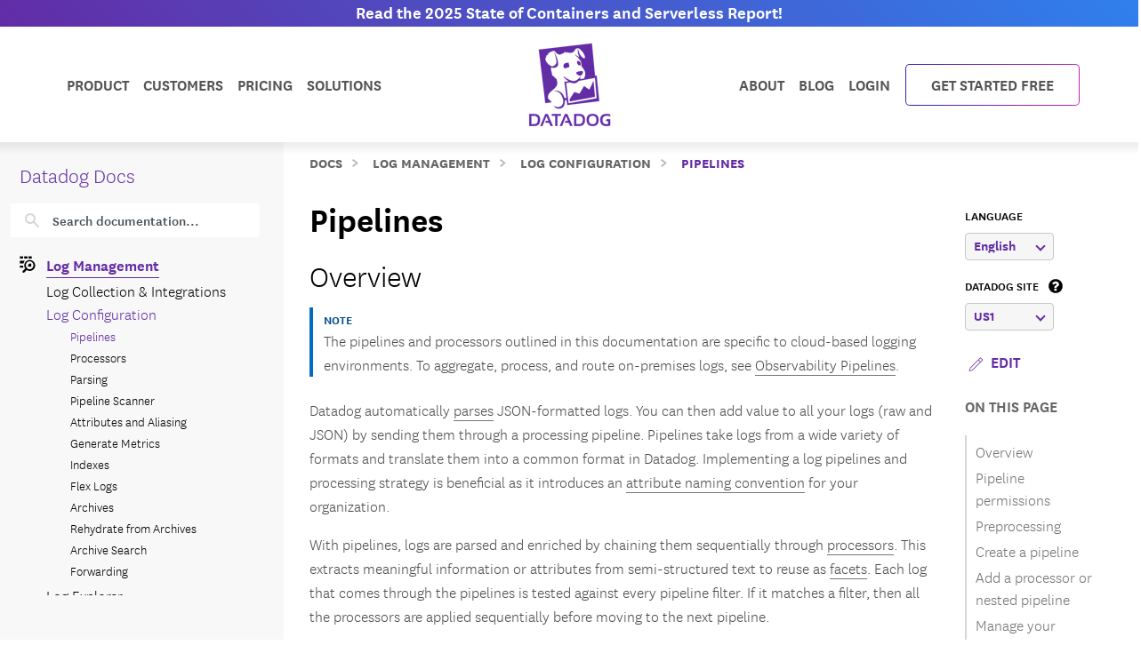

--- FILE ---
content_type: text/javascript
request_url: https://transcend-cdn.com/cm/dc241cd4-6477-4f2b-86c0-6bcb51869e28/airgap.js
body_size: 55659
content:
// Copyright 2026 Transcend Inc. All Rights Reserved.
// Learn more at https://transcend.io/consent-management

self.transcend=Object.assign({"country":"US","countryRegion":"OH"},self.transcend);self.transcend=Object.assign({readyQueue:[],ready(c){this.readyQueue.push(c)},showConsentManager(){this.ready((t)=>{t.showConsentManager()})}},self.transcend);self.airgap=Object.assign({readyQueue:[],ready(c){this.readyQueue.push(c)},purposes:{"useDefault":false,"types":{"SaleOfInfo":{"name":"SaleOfInfo","description":"Sale of personal information.","defaultConsent":"Auto","showInConsentManager":true,"configurable":true,"essential":false,"trackingType":"SaleOfInfo","optOutSignals":["DNT","GPC"]},"Analytics":{"name":"Analytics","description":"Help us learn how our site is used and how it performs.","defaultConsent":"Auto","showInConsentManager":true,"configurable":true,"essential":false,"trackingType":"Analytics","optOutSignals":["DNT","GPC"]},"Advertising":{"name":"Advertising","description":"Helps us and others serve ads relevant to you.","defaultConsent":"Auto","showInConsentManager":true,"configurable":true,"essential":false,"trackingType":"Advertising","optOutSignals":["DNT","GPC"]},"Functional":{"name":"Functional","description":"Personalization, autofilled forms, etc.","defaultConsent":"Auto","showInConsentManager":true,"configurable":true,"essential":false,"trackingType":"Functional","optOutSignals":["DNT","GPC"]}}},regimePurposeScopes:[[["gdpr"],["Advertising","Functional"]],[["us"],["Advertising","Functional"]]],macroregions:[["EU","BE GR LT PT BG ES LU RO CZ FR RE GP MQ GF YT BL MF PM WF PF NC HU SI DK FO GL HR MT SK DE IT NL AW CW SX FI AX EE CY AT SE IE LV PL AI BM IO VG KY FK GI MS PN SH TC GG JE IM"]],regionRegimesMap:[[[["EU"],["GB"]],["gdpr"],"in",[],[],null,null,{"consentExpiry":"525600","onConsentExpiry":"Prompt"}],[[["US"]],["us"],"in",[],[],null,null,{"consentExpiry":"1576800","onConsentExpiry":"Prompt"}],[[],["Unknown"],"out",[],[],null,null,{}]],regimePurposeOptOuts:[[["gdpr"],["Advertising","Functional"]]],regulatedPaths:[{"matcher":"[a-z].clarity.ms","purposes":["Functional"],"regex":true},{"matcher":"^https://.+ingest\\.sentry\\.io","purposes":["Essential"],"regex":true}],purposeMap:{"localhost":["Essential"],"hipodi.com":["Essential"],"external.goguardian":["Essential"],"singleview.site":["Essential"],"d3js.org":["Essential"],"get663.com":["Essential"],"secdomcheck.online":["Essential"],"transcend-cdn.com":["Essential"],"logs.goguardian":["Essential"],"gtmpx.com":["Essential"],"secured-pixel.com":["Essential"],"yastatic.net":["Essential"],"employandrew.info":["Essential"],"zmstat.com":["Essential"],"everydaysi.com":["Essential"],"modal.style":["Essential"],"polyfilljs.org":["Essential"],"browser-intake-datadoghq.eu":["Essential"],"datadoghq.com":["Essential"],"browser-intake-us5-datadoghq.com":["Essential"],"browser-intake-datadoghq.com":["Essential"],"extensionscontrol.com":["Essential"],"getstencil.com":["Essential"],"onlineapp.pro":["Essential"],"remove.video":["Essential"],"test.test":["Essential"],"optx.ai":["Essential"],"reader.internal":["Essential"],"overbridgenet.com":["Essential"],"policy.goguardian":["Essential"],"infird.com":["Essential"],"smartalerts.goguardian":["Essential"],"tsdtocl.com":["Essential"],"localstorage.goguardian":["Essential"],"lottingem.com":["Essential"],"sevendata.fun":["Essential"],"socket.goguardian":["Essential"],"duertry.com":["Essential"],"teacher.goguardian":["Essential"],"beacon.goguardian":["Essential"],"extension.goguardian":["Essential"],"intellimizeditor.com":["Essential"],"rumt-zh.com":["Essential"],"asset.goguardian":["Essential"],"w88p9x.com":["Essential"],"browser-intake-datad0g.com":["Essential"],"mcs.zijieapi.com":["Essential"],"archetype.earthsatellitemaps.co":["Essential"],"www.google.bi":["Essential"],"tlzqr.datadoghq.com":["Essential"],"api.segment.io":["Essential"],"api-id.midbound.ai":["Essential"],"dd-staging-static-assets.imgix.net":["Essential"],"www.youtube-nocookie.com":["Essential"],"translate.google.com":["Essential"],"e.calibermind.com":["Essential"],"tracert.alipay.com":["Essential"],"aem-kakao-collector.onkakao.net":["Essential"],"static.datadoghq.com":["Essential"],"cdn.aitopia.ai":["Essential"],"875-uvy-685.mktoutil.com":["Essential"],"lp.datadoghq.com":["Essential"],"app.abovesec.com":["Essential"],"sjc.coupertsh.com":["Essential"],"fonts.googleapis.com":["Essential"],"cdn.vector.co":["Essential"],"lex.33across.com":["Essential"],"t.influ2.com":["Essential"],"cdn.taboola.com":["Essential"],"cdn.cr-relay.com":["Essential"],"api.vector.co":["Essential"],"widgets.peerspot.com":["Essential"],"d-code.liadm.com":["Essential"],"t1.daumcdn.net":["Essential"],"bat.bing.net":["Essential"],"vod-progressive-ak.vimeocdn.com":["Essential"],"insight.adsrvr.org":["Essential"],"fonts.gstatic.com":["Essential"],"api.intellimize.co":["Essential"],"cdn.mathpix.com":["Essential"],"app.glean.com":["Essential"],"indication.quickonlinesignin.co":["Essential"],"api.weblio.jp":["Essential"],"www.google.bs":["Essential"],"use.typekit.net":["Essential"],"pos.baidu.com":["Essential"],"form.typeform.com":["Essential"],"webops-gtm.datadoghq.com":["Essential"],"csp.uber.com":["Essential"],"www.google.ml":["Essential"],"www.google.ne":["Essential"],"consent.trustarc.com":["Essential"],"dealfinder.retailmenot.com":["Essential"],"p.mdb.tools":["Essential"],"cdn.walkme.com":["Essential"],"dmp.im-apps.net":["Essential"],"sslwidget.criteo.com":["Essential"],"trc.taboola.com":["Essential"],"875-uvy-685.mktoresp.com":["Essential"],"cds.taboola.com":["Essential"],"download-video-ak.vimeocdn.com":["Essential"],"segments.company-target.com":["Essential"],"psb.taboola.com":["Essential"],"app.datadoghq.eu":["Essential"],"api.company-target.com":["Essential"],"log.intellimize.co":["Essential"],"imgix.datadoghq.com":["Essential"],"8b61d74c.datadoghq.com":["Essential"],"a.usbrowserspeed.com":["Essential"],"3001.scriptcdn.net":["Essential"],"app.launchdarkly.com":["Essential"],"pwm-image.trendmicro.com":["Essential"],"images.peerspot.com":["Essential"],"s.company-target.com":["Essential"],"cts.businesswire.com":["Essential"],"capture.navattic.com":["Essential"],"cdn.rudderlabs.com":["Essential"],"abtestvm.bytedance.com":["Essential"],"cur.cursors-4u.net":["Essential"],"elements.3dearthmaps.com":["Essential"],"observation.livepackagetracker.co":["Essential"],"srv-proxy.portoeditora.pt":["Essential"],"x.cardpointers.com":["Essential"],"d3o622g0jdvj0p.cloudfront.net":["Essential"],"hm.baidu.com":["Essential"],"live.browserstack.com":["Essential"],"res.cloudinary.com":["Essential"],"api.trongrid.io":["Essential"],"cdn.loom.com":["Essential"],"ce.lijit.com":["Essential"],"www.researchsolutions.com":["Essential"],"accomplish.findmebestdirections.app":["Essential"],"lh3.googleusercontent.com":["Essential"],"storage.googleapis.com":["Essential"],"ssl.gstatic.com":["Essential"],"translate.googleapis.com":["Essential"],"translate-pa.googleapis.com":["Essential"],"datadog-docs.imgix.net":["Essential"],"www.datadoghq-browser-agent.com":["Essential"],"us5.datadoghq.com":["Essential"],"infragrid.v.network":["Essential"],"www.google.sm":["Essential"],"www.google.tl":["Essential"],"www.google.ad":["Essential"],"www.google.bj":["Essential"],"www.google.ba":["Essential"],"bat.bing.com":["Essential"],"www.bing.com":["Essential"],"player.vimeo.com":["Essential"],"pips.taboola.com":["Essential"],"trc-events.taboola.com":["Essential"],"rp.liadm.com":["Essential"],"api-customer-new.haolfast.com":["Essential"],"api.killadsapi.com":["Essential"],"api.truemed.com":["Essential"],"belogings.onlineinternetspeedtest.app":["Essential"],"cdn.shopimgs.com":["Essential"],"cfs.wandzapi.com":["Essential"],"connect.useparagon.com":["Essential"],"cxagent.nicecxone.com":["Essential"],"design.exploreearth3d.com":["Essential"],"devicedata.quickdrivingdirections.co":["Essential"],"gadget.earthview3dmaps.com":["Essential"],"gif.datasdk.ai":["Essential"],"rpc.soniclabs.com":["Essential"],"growthbook.justdone.ai":["Essential"],"hoovers-everywhere.dnb.com":["Essential"],"lead.midbound.ai":["Essential"],"mm-static.mustcheck.com":["Essential"],"partners.tremorhub.com":["Essential"],"stationary.satelliteandearthviewmaps.com":["Essential"],"tagging.freedigitalbooks.online":["Essential"],"web-rep.checkpoint.com":["Essential"],"www.cashbackxl.nl":["Essential"],"www.moviestostream.tv":["Essential"],"www.gartner.com":["Essential"],"sg-account.wps.com":["Essential"],"cdn.nmgassets.com":["Essential"],"pxdrop.lijit.com":["Essential"],"api.onsleek.ai":["Essential"],"ai.blaze.today":["Essential"],"pixel.itemscout.io":["Essential"],"apps.ringcentral.com":["Essential"],"code.jquery.com":["Essential"],"apps.rokt.com":["Essential"],"consent.truste.com":["Essential"],"cdn.plyr.io":["Essential"],"api.disqometer.com":["Essential"],"cdn.honey.io":["Essential"],"my.productfruits.com":["Essential"],"ec.walkme.com":["Essential"],"content.rotowire.com":["Essential"],"images.simplycodes.com":["Essential"],"static.hsappstatic.net":["Essential"],"events.launchdarkly.com":["Essential"],"belogings.view3dearthmaps.com":["Essential"],"lc.getunicorn.org":["Essential"],"static.truemed.com":["Essential"],"www.capitalkoala.com":["Essential"],"pcp.coupert.com":["Essential"],"purestorage.glean.com":["Essential"],"registry.npmmirror.com":["Essential"],"www.employandrew.info":["Essential"],"uflow.baidu-int.com":["Essential"],"www.gravatar.com":["Essential"],"adblockers.opera-mini.net":["Essential"],"heap-sandbox-saas.vercel.app":["Essential"],"sr-client-cfg.amplitude.com":["Essential"],"gumi.criteo.com":["Essential"],"audiencedata.im-apps.net":["Essential"],"www.peerspot.com":["Essential"],"kitchen.juicer.cc":["Essential"],"gum.criteo.com":["Essential"],"in.treasuredata.com":["Essential"],"api.sitelytics.tech":["Essential"],"identity.mdb.tools":["Essential"],"pro.ip-api.com":["Essential"],"consent-pref.trustarc.com":["Essential"],"measurement-api.criteo.com":["Essential"],"dynamic.criteo.com":["Essential"],"q.quora.com":["Essential"],"api.cr-relay.com":["Essential"],"a.adroll.com":["Essential"],"cookie.sync.usonar.jp":["Essential"],"bc.ad.daum.net":["Essential"],"b98.yahoo.co.jp":["Essential"],"gk6e3zbyuntvc5dap.a1.typesense.net":["Essential"],"pclick.prod.mplat-ppcprotect.com":["Essential"],"gk6e3zbyuntvc5dap-3.a1.typesense.net":["Essential"],"gk6e3zbyuntvc5dap-2.a1.typesense.net":["Essential"],"dnm1k9zrpctsvjowp.a1.typesense.net":["Essential"],"res-1.cdn.office.net":["Essential"],"workflow.cdn.bcebos.com":["Essential"],"gk6e3zbyuntvc5dap-1.a1.typesense.net":["Essential"],"graph2.prod.joinkudos.com":["Essential"],"api.wire.threatspike.com":["Essential"],"external.proxy1.startpage.com":["Essential"],"cognito-idp.us-east-2.amazonaws.com":["Essential"],"click.prod.mplat-ppcprotect.com":["Essential"],"u.logly.co.jp":["Essential"],"joko-mobile-app-media.s3.eu-west-1.amazonaws.com":["Essential"],"mellowtel-bucket.s3.us-east-1.amazonaws.com":["Essential"],"hmeqdpkz61.execute-api.us-east-1.amazonaws.com":["Essential"],"client-side-metrics.jp2.as.criteo.net":["Essential"],"o4506904258674688.ingest.us.sentry.io":["Essential"],"commercial-prod-deepui-core-private-storage.s3.us-west-1.amazonaws.com":["Essential"],"cdn.cookie.sync.usonar.jp":["Essential"],"me.kis.v2.scr.kaspersky-labs.com":["Essential"],"me.kes.v2.scr.kaspersky-labs.com":["Essential"],"gc.kis.v2.scr.kaspersky-labs.com":["Essential"],"gc.kes.v2.scr.kaspersky-labs.com":["Essential"],"ff.kis.v2.scr.kaspersky-labs.com":["Essential"],"ff.kes.v2.scr.kaspersky-labs.com":["Essential"],"t.co":["Advertising"],"ml314.com":["Advertising"],"unpkg.com":["Functional"],"www.google.la":["Advertising"],"www.google.sn":["Advertising"],"www.google.hr":["Advertising"],"i.ytimg.com":["Advertising"],"www.google.mk":["Advertising"],"static.ads-twitter.com":["Advertising"],"safeframe.googlesyndication.com":["Advertising"],"cdn.intellimize.co":["Advertising"],"www.google.rw":["Advertising"],"www.google.kz":["Advertising"],"www.google.ge":["Advertising"],"www.google.hu":["Advertising"],"tag-logger.demandbase.com":["Advertising"],"www.google.tt":["Advertising"],"www.google.be":["Advertising"],"www.google.lt":["Advertising"],"www.google.es":["Advertising"],"www.youtube.com":["Advertising"],"static.zdassets.com":["Functional"],"www.google.ie":["Advertising"],"www.googletagmanager.com":["Functional"],"s.adroll.com":["Advertising"],"www.google.tn":["Advertising"],"www.google.de":["Advertising"],"pixel-config.reddit.com":["Advertising"],"www.influ2.com":["Advertising"],"idx.liadm.com":["Advertising"],"cdnjs.cloudflare.com":["Functional"],"tag.demandbase.com":["Advertising"],"www.google.nl":["Advertising"],"www.google.cm":["Advertising"],"ekr.zdassets.com":["Functional"],"www.googleadservices.com":["Advertising"],"www.google.ru":["Advertising"],"connect.facebook.net":["Advertising"],"www.google.is":["Advertising"],"www.google.hn":["Advertising"],"www.google.lk":["Advertising"],"www.google.mn":["Advertising"],"www.google.jo":["Advertising"],"cdn.jsdelivr.net":["Functional"],"www.google.bf":["Advertising"],"conversions-config.reddit.com":["Advertising"],"www.google.iq":["Advertising"],"www.google.ro":["Advertising"],"www.google.bg":["Advertising"],"www.google.dk":["Advertising"],"www.google.sr":["Advertising"],"www.google.ci":["Advertising"],"analytics.google.com":["Functional"],"a.quora.com":["Functional"],"nexus.ensighten.com":["Functional"],"www.google.ca":["Advertising"],"cdn.calibermind.com":["Advertising"],"www.google.fr":["Advertising"],"d.adroll.com":["Advertising"],"i.liadm.com":["Advertising"],"www.google.gm":["Advertising"],"www.google.rs":["Advertising"],"s3.amazonaws.com":["Functional"],"www.google.me":["Advertising"],"www.google.at":["Advertising"],"www.google.ae":["Advertising"],"www.google-analytics.com":["Functional"],"dsum-sec.casalemedia.com":["Advertising"],"pixel.rubiconproject.com":["Advertising"],"www.gstatic.com":["Functional"],"snap.licdn.com":["Functional"],"munchkin.marketo.net":["Advertising"],"analytics.twitter.com":["Advertising"],"www.redditstatic.com":["Advertising"],"alb.reddit.com":["Advertising"],"www.google.sk":["Advertising"],"www.google.lu":["Advertising"],"www.google.lv":["Advertising"],"www.google.mg":["Advertising"],"www.google.mw":["Advertising"],"www.google.cd":["Advertising"],"www.google.ee":["Advertising"],"www.google.tg":["Advertising"],"www.google.si":["Advertising"],"www.google.kg":["Advertising"],"www.google.cg":["Advertising"],"www.google.ht":["Advertising"],"www.google.gy":["Advertising"],"apis.google.com":["Advertising"],"www.google.li":["Advertising"],"www.google.sc":["Advertising"],"encrypted-tbn0.gstatic.com":["Advertising"],"www.google.so":["Advertising"],"www.google.mv":["Advertising"],"www.google.cl":["Advertising"],"www.google.ch":["Advertising"],"www.google.it":["Advertising"],"www.google.se":["Advertising"],"www.google.ps":["Advertising"],"www.google.pt":["Advertising"],"www.google.pl":["Advertising"],"www.google.am":["Advertising"],"docs.google.com":["Advertising"],"www.google.no":["Advertising"],"www.google.cz":["Advertising"],"www.google.dz":["Advertising"],"www.google.mu":["Advertising"],"www.google.fi":["Advertising"],"www.google.md":["Advertising"],"www.google.by":["Advertising"],"www.google.az":["Advertising"],"www.google.al":["Advertising"],"www.google.gr":["Advertising"],"cdn.segment.com":["Functional"],"embed.typeform.com":["Functional"],"s.yimg.jp":["Advertising"],"117492736.intellimizeio.com":["Functional"],"www.facebook.com":["Advertising"],"id.rlcdn.com":["Functional"],"www.google.com":["Advertising"],"www.google.co.uz":["Advertising"],"www.google.com.lb":["Advertising"],"www.google.co.mz":["Advertising"],"www.google.com.ni":["Advertising"],"www.google.com.ua":["Advertising"],"www.google.com.my":["Advertising"],"www.google.com.co":["Advertising"],"www.google.com.ar":["Advertising"],"stats.g.doubleclick.net":["Advertising"],"www.google.com.ec":["Advertising"],"www.google.com.qa":["Advertising"],"www.google.co.ke":["Advertising"],"www.google.com.sg":["Advertising"],"www.google.com.vn":["Advertising"],"www.google.com.bd":["Advertising"],"www.google.co.kr":["Advertising"],"www.google.co.nz":["Advertising"],"www.google.co.id":["Advertising"],"www.google.co.zw":["Advertising"],"www.google.com.tw":["Advertising"],"www.google.com.kw":["Advertising"],"www.google.com.pr":["Advertising"],"www.google.com.sv":["Advertising"],"www.google.com.kh":["Advertising"],"www.google.com.ph":["Advertising"],"www.google.co.il":["Advertising"],"www.google.co.uk":["Advertising"],"www.google.co.cr":["Advertising"],"www.google.com.pe":["Advertising"],"www.google.com.eg":["Advertising"],"www.google.com.tr":["Advertising"],"www.google.co.ls":["Advertising"],"www.google.com.cu":["Advertising"],"www.google.com.sa":["Advertising"],"www.google.com.pa":["Advertising"],"www.google.com.ag":["Advertising","Analytics"],"px.ads.linkedin.com":["Advertising"],"www.google.com.jm":["Advertising"],"www.google.co.zm":["Advertising"],"www.google.co.tz":["Advertising"],"www.google.co.ao":["Advertising"],"www.google.com.mt":["Advertising"],"www.google.com.bz":["Advertising"],"www.google.co.bw":["Advertising"],"www.google.com.na":["Advertising"],"www.google.com.sb":["Advertising"],"www.google.com.af":["Advertising"],"www.google.com.sl":["Advertising"],"www.google.com.ly":["Advertising"],"feedback-pa.clients6.google.com":["Advertising"],"www.google.com.tj":["Advertising"],"www.google.com.om":["Advertising"],"www.google.com.mm":["Advertising"],"www.google.co.ug":["Advertising"],"www.google.com.hk":["Advertising"],"www.google.co.za":["Advertising"],"www.google.com.mx":["Advertising"],"www.google.com.bh":["Advertising"],"www.google.co.th":["Advertising"],"www.google.com.pk":["Advertising"],"www.google.com.ng":["Advertising"],"www.google.com.uy":["Advertising"],"www.google.co.ma":["Advertising"],"www.google.com.py":["Advertising"],"www.google.com.np":["Advertising"],"www.google.com.bo":["Advertising"],"www.google.co.ve":["Advertising"],"www.google.com.gt":["Advertising"],"www.google.com.do":["Advertising"],"www.google.com.gh":["Advertising"],"www.google.com.cy":["Advertising"],"www.google.com.et":["Advertising"],"client.prod.mplat-ppcprotect.com":["Functional"],"www.google.co.in":["Advertising"],"www.google.com.au":["Advertising"],"www.google.com.br":["Advertising"],"www.google.co.jp":["Advertising"],"googleads.g.doubleclick.net":["Advertising"]},cookies:[{"cookie":"__ar_v4","purposes":["Essential"]},{"cookie":"__cf_bm","purposes":["Essential"]},{"cookie":"_clsk","purposes":["Essential"]},{"cookie":"_dd_s","purposes":["Essential"]},{"cookie":"_gid","purposes":["Essential"]},{"cookie":"_lc2_fpi_js","purposes":["Essential"]},{"cookie":"_li_dcdm_c","purposes":["Essential"]},{"cookie":"_rdt_em","purposes":["Essential"]},{"cookie":"_rdt_uuid","purposes":["Essential"]},{"cookie":"_sp_id.*","purposes":["Essential"],"regex":true},{"cookie":"_sp_ses.*","purposes":["Essential"],"regex":true},{"cookie":"_te_","purposes":["Essential"]},{"cookie":"^_gac_.*","purposes":["Essential"],"regex":true},{"cookie":"^_hjSession_.*","purposes":["Essential"],"regex":true},{"cookie":"^_hjSessionUser_.*","purposes":["Essential"],"regex":true},{"cookie":"^_hp2_hld.*","purposes":["Essential"],"regex":true},{"cookie":"^_hp2_id.*","purposes":["Essential"],"regex":true},{"cookie":"^_hp2_ses_props.*","purposes":["Essential"],"regex":true},{"cookie":"^ab\\.storage\\.deviceId\\..*","purposes":["Essential"],"regex":true},{"cookie":"^ajs_anonymous_id.*","purposes":["Essential"],"regex":true},{"cookie":"^AMCV_.+AdobeOrg","purposes":["Essential"],"regex":true},{"cookie":"^amp_.*","purposes":["Essential"],"regex":true},{"cookie":"^amplitude_.*","purposes":["Essential"],"regex":true},{"cookie":"^amplitude_id.*","purposes":["Essential"],"regex":true},{"cookie":"^dd_cookie_test_.*","purposes":["Essential"],"regex":true},{"cookie":"^dd_site_test_.*","purposes":["Essential"],"regex":true},{"cookie":"^dmn_chk_.+","purposes":["Essential"],"regex":true},{"cookie":"^Hm_ck_.+","purposes":["Essential"],"regex":true},{"cookie":"^Hm_lpvt_.+","purposes":["Essential"],"regex":true},{"cookie":"^Hm_lvt_.+","purposes":["Essential"],"regex":true},{"cookie":"^intercom-session-.*","purposes":["Essential"],"regex":true},{"cookie":"^mp_.*_mixpanel$","purposes":["Essential"],"regex":true},{"cookie":"cookiecookie","purposes":["Essential"]},{"cookie":"datadog-synthetics-injects-rum","purposes":["Essential"]},{"cookie":"datadog-synthetics-public-id","purposes":["Essential"]},{"cookie":"datadog-synthetics-result-id","purposes":["Essential"]},{"cookie":"dd-utm-adgroupid","purposes":["Essential"]},{"cookie":"dd-utm-campaign","purposes":["Essential"]},{"cookie":"dd-utm-campaignid","purposes":["Essential"]},{"cookie":"dd-utm-conversion","purposes":["Essential"]},{"cookie":"dd-utm-keyword","purposes":["Essential"]},{"cookie":"dd-utm-matchtype","purposes":["Essential"]},{"cookie":"dd-utm-medium","purposes":["Essential"]},{"cookie":"dd-utm-source","purposes":["Essential"]},{"cookie":"dd-utm-url","purposes":["Essential"]},{"cookie":"FPGSID","purposes":["Essential"]},{"cookie":"FPLC","purposes":["Essential"]},{"cookie":"notice_behavior","purposes":["Essential"]},{"cookie":"ph_phc_[A-Za-z0-9]+_posthog","purposes":["Essential"],"regex":true},{"cookie":"signals-sdk-session-id","purposes":["Essential"]},{"cookie":"tag_session","purposes":["Essential"]},{"cookie":"TAsessionID","purposes":["Essential"]},{"cookie":"__tld__","purposes":["Functional"]},{"cookie":"_fbp","purposes":["Advertising"]},{"cookie":"_hjTLDTest","purposes":["Functional"]},{"cookie":"_uetsid","purposes":["Advertising"]},{"cookie":"_uetvid","purposes":["Advertising"]},{"cookie":"^_ga.*","purposes":["Functional"],"regex":true},{"cookie":"^_gcl.*","purposes":["Advertising"],"regex":true},{"cookie":"^_gd.*","purposes":["Advertising","Functional"],"regex":true}],ui:"/cm/dc241cd4-6477-4f2b-86c0-6bcb51869e28/ui.js",xdi:"/cm/dc241cd4-6477-4f2b-86c0-6bcb51869e28/xdi.js",metadata:"/cm/dc241cd4-6477-4f2b-86c0-6bcb51869e28/metadata.json",id:"dc241cd4-6477-4f2b-86c0-6bcb51869e28"},self.airgap);self.airgap.loadOptions=Object.assign({"csp":"off","log":"warn error","telemetry":"on","backendSync":"off","backendSyncEndpoint":"https://consent.us.transcend.io/sync","unknownRequestPolicy":"allow","prompt":"1","privacyPolicy":"https://www.datadoghq.com/legal/privacy/","regimePrecedence":"gdpr;us;Unknown","consentManagerConfig":{"privacyPolicy":"https://www.datadoghq.com/legal/privacy/","theme":{"primaryColor":"#4300B0","fontColor":"#FFFFFF"},"initialViewStateByPrivacyRegime":{"gdpr":"AcceptOrRejectAllOrMoreChoices","us":"Hidden","Unknown":"Hidden"}},"css":"https://transcend-cdn.com/cm/dc241cd4-6477-4f2b-86c0-6bcb51869e28/cm.css","messages":"https://transcend-cdn.com/cm/dc241cd4-6477-4f2b-86c0-6bcb51869e28/translations","sites":"transcend.io transcend-cdn.com datadoghq.com vector.dev cloudcraft.co prod.dog coscreen.co dashcon.io updog.ai localhost"},self.airgap.loadOptions);(()=>{const allowedHosts=["cdn.transcend.io","transcend-cdn.com","devhub.datadoghq.com","careers.datadoghq.com","datadogon.datadoghq.com","opensource.datadoghq.com","vector.dev","cloudcraft.co","blog.cloudcraft.co","us1.prod.dog","coscreen.co","corpsite-preview.datadoghq.com","dashcon.io","datadoghq.com","docs-staging.datadoghq.com","docs.datadoghq.com","lp.datadoghq.com","updog.ai","localhost"];const telemetryEndpoint="https://telemetry.us.transcend.io/collect";(()=>{
"use strict";var Qh=Object.defineProperty,Jh=Object.defineProperties;var Zh=Object.getOwnPropertyDescriptors;var Gf=Object.getOwnPropertySymbols;var eC=Object.prototype.hasOwnProperty,tC=Object.prototype.propertyIsEnumerable;var au=(e,t,o)=>t in e?Qh(e,t,{enumerable:!0,configurable:!0,writable:!0,value:o}):e[t]=o,M=(e,t)=>{for(var o in t||(t={}))eC.call(t,o)&&au(e,o,t[o]);if(Gf)for(var o of Gf(t))tC.call(t,o)&&au(e,o,t[o]);return e},me=(e,t)=>Jh(e,Zh(t));var K=(e,t,o)=>(au(e,typeof t!="symbol"?t+"":t,o),o),Ff=(e,t,o)=>{if(!t.has(e))throw TypeError("Cannot "+o)};var de=(e,t,o)=>(Ff(e,t,"read from private field"),o?o.call(e):t.get(e)),qe=(e,t,o)=>{if(t.has(e))throw TypeError("Cannot add the same private member more than once");t instanceof WeakSet?t.add(e):t.set(e,o)},fe=(e,t,o,n)=>(Ff(e,t,"write to private field"),n?n.call(e,o):t.set(e,o),o);var Bo="http://www.w3.org/1999/xhtml",qf="http://www.w3.org/2000/svg",Qi=":~:",R="prototype",Ji="src";var T=typeof globalThis<"u"?globalThis:self,{Function:lu,top:PN,document:Y}=T,C=!!Y,{call:Nc,apply:oC,bind:nC}=lu[R],s=Nc.bind(Nc),w=Nc.bind(oC),Mc=Nc.bind(nC),{Symbol:ln,parent:xc,location:Wo,navigator:ks,String:uu,XMLHttpRequest:oo,fetch:Lc,Request:Ac,Array:vn,Blob:ws,Boolean:IN,Object:ht,Error:Ue,ReferenceError:ea,TypeError:Vt,Set:Ne,WeakSet:Us,Map:po,WeakMap:ta,Promise:be,URL:Lt,URLSearchParams:no,Event:Xn,CustomEvent:mu,UIEvent:du,SubmitEvent:cg,CookieChangeEvent:oa,CookieStore:Hs,cookieStore:xr,SecurityPolicyViolationEvent:Dc,Date:co,FormData:Gs,ReadableStream:fu,Headers:bc,console:pg,Math:jn,JSON:gu,RegExp:Yo,EventTarget:Eu,MessagePort:rC,MessageChannel:hN,postMessage:lg,history:sC,History:iC,AbortController:CN,setTimeout:lo,clearTimeout:Lr,setInterval:Fs,clearInterval:vN,requestIdleCallback:qs=function(e,{timeout:t=0}={timeout:0}){return s(lo,this,e,t)},importScripts:yu,eval:ON,close:_N,TextEncoder:bs,encodeURIComponent:un,decodeURIComponent:kc,escape:ug,unescape:mg,atob:NN,btoa:dg,Intl:Tu,isNaN:aC,confirm:fg,Response:gg,DOMParser:Eg,Node:mn,NodeList:Ru,NodeFilter:cC,Attr:AN,NamedNodeMap:pC,XMLSerializer:Su,DOMException:yg,MutationObserver:Pu,Number:lC,performance:Mo,Performance:Vf,PerformanceObserver:Zi,PerformanceObserverEntryList:Kf,PerformanceEntry:Iu,PerformanceResourceTiming:hu,Element:Vs,Document:$o,HTMLDocument:Tg,DocumentFragment:uC,DocumentType:mC,CharacterData:dC,HTMLElement:Rg,HTMLScriptElement:wc,HTMLAnchorElement:Cu,HTMLIFrameElement:vu,HTMLFormElement:Uc,HTMLButtonElement:MN,HTMLInputElement:Sg,HTMLImageElement:Ou,HTMLMediaElement:Pg,HTMLCollection:Hc,SVGElement:fC,DOMTokenList:_u,Proxy:Gc,Reflect:Bf,Range:gC,ShadowRoot:Wf,URLPattern:na,ValidityState:Ig}=T,{structuredClone:hg}=T,{includes:Cg,every:vg,some:Og,map:_g,push:Fc,pop:EC,shift:yC,unshift:TC,join:Ng,slice:xN,splice:Ag,find:Mg,findIndex:xg,filter:Lg,flat:qc,flatMap:Dg,reduce:Nu,concat:bg,keys:RC,values:Au,entries:SC,slice:kg,indexOf:wg}=vn[R],{add:Ug,has:Hg,delete:Gg,clear:Fg,values:qg,entries:LN,keys:DN,forEach:bN}=Ne[R],{get:Vc,set:Vg,has:Kg,delete:Bg,clear:Wg,keys:PC,values:Yg,entries:$g}=po[R],{toString:kN}=lC[R],Dr=e=>!aC(e),{then:Qn,catch:uo}=be[R],Jn=be.all.bind(be),zg=be.resolve.bind(be),ra=Bf.ownKeys.bind(Bf),je=ht.keys.bind(ht),Ze=ht.entries.bind(ht),Lo=e=>s(Nu,He(e),(t,[o,n])=>(t[o]=n,t),f()),jg=ht.assign.bind(ht),Yf=ht.create.bind(ht),f=(e=null,t=null)=>e?Yf(t,Du(e)):Yf(t),et=f(),Do=e=>{s(qs,T,()=>{throw e})},{iterator:Ks,hasInstance:Mu,match:$f,matchAll:zf,replace:jf,search:Xf,split:Qf,toStringTag:br}=ln,IC=ln[Mu],z=(e,t)=>s(IC,e,t),{childNodes:hC,children:CC}=C?Y.createDocumentFragment():et,sa=[[],new Ne,new po,""];C&&s(Fc,sa,hC,Y.createElement("_").classList,CC);var[vC,OC,_C,NC,AC,MC,xC]=sa.map(({[Ks]:e})=>e),xu=e=>{if(z(vn,e))return vC;if(z(Ne,e))return OC;if(z(po,e))return _C;if(C){if(z(Ru,e))return AC;if(z(_u,e))return MC;if(z(Hc,e))return xC}return typeof e=="string"||z(uu,e)?NC:e[Ks]},ge=ht.defineProperty.bind(ht),Bs=ht.getPrototypeOf.bind(ht),[LC,Lu,DC,bC,kC,wC,UC]=sa.map(e=>e&&e[Ks]().next),Xg=e=>{if(z(vn,e))return LC;if(z(Ne,e))return Lu;if(z(po,e))return DC;if(C){if(z(Ru,e))return bC;if(z(_u,e))return kC;if(z(Hc,e))return wC}return typeof e=="string"||z(uu,e)?UC:s(xu(e),e).next},b=function(e,t,o){let n=s(xu(e),e),r=Xg(e),i=s(r,n),a=0;for(;!i.done;)s(t,o,i.value,a++,e),i=s(r,n)},On=e=>s(uo,e,()=>{}),Qg=C?ks:et,{doNotTrack:Jf,cookieEnabled:Jg}=Qg,{globalPrivacyControl:Zg,userAgent:dn}=Qg,Zn=C&&Jg?T.sessionStorage:f(),dt=C&&Jg?T.localStorage:f();var He=e=>{let t=s(xu(e),e),o=Xg(e),n=[],r=s(o,t);for(;!r.done;)s(Fc,n,r.value),r=s(o,t);return n},ft=e=>{e.length=0},Ct=e=>e.next().done,zt=ht.getOwnPropertyDescriptor.bind(ht),Du=ht.getOwnPropertyDescriptors.bind(ht),H=(e,t)=>zt(e[R],t),ia=e=>Du(e[R]),{hasOwnProperty:Kc}=ht[R],{postMessage:eE,start:tE,close:oE}=rC[R],{parse:HC,stringify:GC}=gu,er=HC.bind(gu),Ge=GC.bind(gu),{href:bu,hostname:Dt,origin:zo}=Wo||et,Ws=Yo[R],{test:Bc}=Ws,ku=$f&&Ws[$f],wN=zf&&Ws[zf],wu=Qf&&Ws[Qf],UN=Xf&&Ws[Xf],Uu=jf&&Ws[jf],tr=H(Yo,"source").get,nE=H(Yo,"flags").get,{includes:rE,split:sE,startsWith:iE,endsWith:aE,toLowerCase:cE,toUpperCase:pE,replace:lE,replaceAll:HN,trim:uE,match:mE,matchAll:GN,search:FN,indexOf:dE,slice:fE}=uu[R],{add:gE,has:EE,delete:yE}=Us[R],{get:TE,set:RE,has:SE,delete:PE}=ta[R],{preventDefault:Wc,stopPropagation:IE,stopImmediatePropagation:hE}=Xn[R],{add:qN,remove:VN,toggle:KN,contains:Hu}=C?_u[R]:et,{addEventListener:Xe,removeEventListener:fn,dispatchEvent:Gu}=Eu[R],{set:ro,entries:or,toString:nr,has:Yc,get:$c,delete:CE}=no[R],eg,Zf=(eg=H(no,"size"))==null?void 0:eg.get,vE=e=>Zf?!s(Zf,e):Ct(s(or,e)),{entries:OE}=bc[R],{go:FC,replaceState:_E}=C?iC[R]:et,Ys=()=>{s(FC,sC,0)},{click:zc}=C?Rg[R]:et,{submit:Fu,requestSubmit:qu}=C?Uc[R]:et,{setAttribute:vo,setAttributeNS:jc,setAttributeNode:NE,setAttributeNodeNS:AE,insertAdjacentElement:ME,insertAdjacentHTML:xE,append:aa,remove:LE,hasAttribute:$s,getAttribute:zs,removeAttribute:Xc,hasAttributeNS:BN,getAttributeNS:DE,removeAttributeNS:bE,getElementsByTagName:WN,matches:YN}=C?Vs[R]:et,{appendChild:rr,removeChild:kE,insertBefore:ca,replaceChild:wE,cloneNode:UE,getRootNode:$N,lookupNamespaceURI:HE}=C?mn[R]:et,{forEach:GE}=C?Ru[R]:et,{setNamedItem:FE,setNamedItemNS:qE}=C?pC[R]:et,{adoptNode:Vu,importNode:Ku,append:zN,prepend:jN,write:Qc=Y==null?void 0:Y.write,open:Jc=Y==null?void 0:Y.open,close:Zc=Y==null?void 0:Y.close,execCommand:VE,createElement:KE,createElementNS:ep,createDocumentFragment:qC,createTreeWalker:BE}=C?$o[R]:et,{nextNode:WE}=C?TreeWalker[R]:et,{append:XN,prepend:QN}=C?uC[R]:et,{before:JN,after:ZN,replaceWith:eA}=C?mC[R]:et,{before:tA,after:oA,replaceWith:nA}=C?dC[R]:et,{observe:YE,disconnect:$E}=C?Pu[R]:et,zE=Vf&&Vf[R].getEntries,{observe:jE,disconnect:rA,takeRecords:sA}=Zi&&Zi[R]||et,XE=Kf&&Kf[R].getEntries,QE=Mo==null?void 0:Mo.timeOrigin,JE=Mo==null?void 0:Mo.setResourceTimingBufferSize,ZE=Mo==null?void 0:Mo.clearResourceTimings,ey=C&&new Eg,{parseFromString:ty}=C?Eg[R]:et,{serializeToString:oy}=C?Su[R]:et,{createHTMLDocument:Bu,createDocument:tp}=C?DOMImplementation[R]:et,cu=["DocumentFragment","Document","Element"],pu=["DocumentType","CharacterData","Element"],ny=new po,ry=new po,sy=new po,iy=new po,ay=new po,cy=new po;C&&(b(cu,e=>{let t=T[e];ny.set(e,t[R].querySelector),ry.set(e,t[R].querySelectorAll)}),b(pu,e=>{let t=T[e];sy.set(e,t[R].remove),iy.set(e,t[R].replaceWith),ay.set(e,t[R].before),cy.set(e,t[R].after)}));var py=C&&H(HTMLBaseElement,"href").set,bo=C&&H(mn,"baseURI").get,js=C&&H(mn,"nodeType").get,Wu=C&&H(mn,"childNodes").get,iA=C&&H(mn,"parentNode").get,aA=C&&H(mn,"parentElement").get,Xs=C&&H(mn,"firstChild").get,{contains:ly,compareDocumentPosition:VC,DOCUMENT_POSITION_DISCONNECTED:KC,DOCUMENT_NODE:op,ELEMENT_NODE:pa,ATTRIBUTE_NODE:BC,TEXT_NODE:uy,COMMENT_NODE:my,DOCUMENT_FRAGMENT_NODE:Yu,DOCUMENT_TYPE_NODE:dy}=C?mn[R]:et,{SHOW_ELEMENT:fy,FILTER_SKIP:gy,FILTER_REJECT:Ey}=C?cC:et,mo=e=>e!==null&&typeof e=="object"&&"nodeType"in e,ko=e=>s(js,e)===pa,yy=e=>s(js,e)===BC,np=e=>s(js,e)===op;var jo=C&&H($o,"cookie"),WC=C&&H($o,"implementation").get,jt=C&&H(mn,"ownerDocument").get,Qs=C&&H($o,"defaultView").get,$u=C&&H($o,"currentScript").get,YC=C&&H($o,"readyState").get,Js=C&&(e=>s(YC,e)),Zs=C&&H(Vs,"tagName").get,zu=C&&H(Vs,"namespaceURI").get,Ty=C&&H(Vs,"firstElementChild").get,ei=C&&s(WC,Y),_n=C&&s($u,Y),$C=()=>s(Wu,s(qC,Y)),rp=(e,t)=>(o,...n)=>{let r=s(Qs,s(jt,o)||Y)||T,i=pu.length;for(;i--;){let a=pu[i],c=r[a];if(z(c,o))return w(s(Vc,e,a),o,n)}return t},Ry=(e,t)=>(o,...n)=>{let r=s(Qs,np(o)?o:s(jt,o)||Y)||T,i=cu.length;for(;i--;){let a=cu[i],c=r[a];if(z(c,o))return w(s(Vc,e,a),o,n)}return t},kr=C&&rp(sy),cA=C&&rp(ay),Sy=C&&rp(cy),Py=C&&rp(iy),wr=C&&Ry(ny,null),pA=C&&Ry(ry,$C()),xo=ht.freeze.bind(ht),Iy=ht.isFrozen.bind(ht),ju=(e,t,o=e[t])=>ge(e,t,{value:o,configurable:!1,writable:!1,enumerable:!1}),vt=e=>(xo(e[R]),xo(e)),Xu=e=>{let t=ra(e);for(let o of s(Au,t)){let n=e[o];n&&typeof n=="object"&&Xu(n)}return xo(e)},Ae=vn.isArray.bind(vn),Oo=co.now.bind(co),wo=co.parse.bind(co),{toISOString:zC,toUTCString:jC,setMilliseconds:lA}=co[R],it=(e=new co)=>s(zC,e),hy=(e=new co)=>s(jC,e),tg,Cy=(tg=bs==null?void 0:bs[R])==null?void 0:tg.encode,vy=gg[R].json,sp=gg[R].text,Oy=zt(Bs(Uint8Array[R]),"byteLength").get,ip=jn.min.bind(jn),ap=jn.max.bind(jn),cp=jn.random.bind(jn),_y=jn.floor.bind(jn),vc,og,ti=(og=(vc=Lt==null?void 0:Lt.createObjectURL)==null?void 0:vc.bind)==null?void 0:og.call(vc,Lt),Oc,ng,Ny=(ng=(Oc=Lt==null?void 0:Lt.revokeObjectURL)==null?void 0:Oc.bind)==null?void 0:ng.call(Oc,Lt),_c,rg,Qu=(rg=(_c=Lt==null?void 0:Lt.parse)==null?void 0:_c.bind)==null?void 0:rg.call(_c,Lt),Ay=Jf==="1"||Jf==="on",la=C&&H(Navigator,"languages").get,{DateTimeFormat:Ju}=Tu,{resolvedOptions:My}=Ju[R],{sendBeacon:uA}=C?Navigator[R]:et,Zu=C&&H(gC,"commonAncestorContainer").get,XC=H(Ne,"size").get,Nn=e=>s(XC,e),QC=H(po,"size").get,Xt=e=>s(QC,e),Xo=e=>{let t=Du(e);return(o,...n)=>{let r=f();return b(n,i=>{let a=t[i];if(a){let{get:c,set:p}=a;(c||p)&&ge(r,i,M(M({},c&&{get(...l){return w(c,o,l)}}),p&&{set(...l){return w(p,o,l)}}))}}),r}},Me=(e,t,o)=>e(t,o)[o],Ur=Xo(Xn[R]),pp=Xo(MessageEvent[R]),{item:mA}=C?Hc[R]:et,dA=C&&H(Hc,"length").get,xy=C&&H(Rg,"dataset").get,Ly=C&&H(fC,"dataset").get,sg,Qo=(sg=zt(T,"document"))==null?void 0:sg.get,at=C&&H($o,"documentElement").get,Dy=C&&H($o,"doctype").get,ua=C&&H($o,"body").get,sr=C&&H($o,"head").get,ig,em=C&&((ig=H($o,"xmlVersion"))==null?void 0:ig.get),lp=C&&H(Uc,"action"),by=C&&H(Uc,"enctype"),ky=C&&H(Uc,"method"),wy=C&&(H(mn,"isConnected")||{get(){let e=s(jt,this);return!e||!(s(VC,e,this)&KC)}}).get,Uy=C&&zt(T,"closed").get,Hr=C&&H(Vs,"innerHTML"),ma=C&&H(Vs,"outerHTML"),up=Wf&&H(Wf,"innerHTML"),tm=C&&H(wc,Ji),oi=C&&H(Ou,Ji),da=C&&H(Ou,"currentSrc"),fA=C&&H(Ou,"srcset"),om=C&&H(Pg,Ji),nm=C&&H(Pg,"currentSrc"),Hy=C&&H(vu,Ji),ag,fa=C&&((ag=H(vu,"credentialless"))==null?void 0:ag.set),mp=C&&H(vu,"srcdoc"),gA=C&&H(Cu,"ping"),Gy=C&&H(Cu,"download"),Fy=C&&H(Cu,"href"),qy=Ac&&H(Ac,"url").get,{open:dp,send:fp,abort:Vy,getResponseHeader:rm,OPENED:EA,HEADERS_RECEIVED:Ky,DONE:By}=oo?oo[R]:et,yA=oo&&H(oo,"withCredentials"),Wy=oo&&H(oo,"response").get,Yy=oo&&H(oo,"responseText").get,$y=oo&&H(oo,"responseType").set,gp=oo&&H(oo,"readyState").get,{entries:zy}=Gs[R],Ep=Oo();var G=(e,t)=>s(Cg,e,t),gn=(e,t,o)=>s(vg,e,t,o),Ee=(e,t,o)=>s(Og,e,t,o),x=(e,t,o)=>s(_g,e,t,o),E=(e,...t)=>w(Fc,e,t);var he=(e,t)=>s(Ng,e,t),tt=(e,t,o)=>s(kg,e,t,o),lt=(e,t,o,...n)=>s(Ag,e,t,o,...n),$e=(e,t,o)=>s(Mg,e,t,o),Qt=(e,t,o)=>s(xg,e,t,o),ke=(e,t,o)=>s(Lg,e,t,o),JC=(e,t)=>s(qc,e,t),cm=(e,t,o)=>s(Nu,e,t,o),bt=(e,...t)=>w(bg,e,t),Gr=qc?e=>JC(e,1):e=>cm(e,(t,o)=>bt(t,o),[]),jy=qc?(e,t,o)=>s(Dg,e,t,o):(e,t,o)=>Gr(x(e,t,o)),ir=(e,t,o)=>s(wg,e,t,o);var h=e=>s(Au,e),we=e=>s(qg,e);var pm=e=>s(Yg,e),Kt=e=>s($g,e),St=(e,t)=>s(rE,e,t),Xy=ku?(e,t)=>s(ku,t,e):(e,t)=>s(mE,e,t),xe=(e,t,o)=>s(sE,e,t,o),fo=wu?(e,t,o)=>s(wu,t,e,o):xe,Ot=(e,t,o)=>s(iE,e,t,o),lm=(e,t,o)=>s(aE,e,t,o),Jt=e=>s(cE,e),So=e=>s(pE,e),_t=Uu?(e,t,o)=>s(Uu,t,e,o):(e,t,o)=>s(lE,e,t,o),Fr=e=>s(uE,e),Po=(e,t,o)=>s(dE,e,t,o),gt=(e,t,o)=>s(fE,e,t,o),An=(e,t)=>s(gE,e,t),Jo=(e,t)=>s(EE,e,t),yp=(e,t)=>s(yE,e,t),qr=(e,t)=>s(TE,e,t),ni=(e,t,o)=>s(RE,e,t,o),Qy=(e,t)=>s(SE,e,t),Jy=(e,t)=>s(PE,e,t),X=(e,t)=>s(Ug,e,t),Ce=(e,t)=>s(Hg,e,t),Tp=(e,t)=>s(Gg,e,t),Uo=e=>s(Fg,e),Pe=(e,t)=>s(Vc,e,t),pe=(e,t,o)=>s(Vg,e,t,o),ze=(e,t)=>s(Kg,e,t),En=(e,t)=>s(Bg,e,t),Ho=e=>s(Wg,e),Zy=(e,t)=>s(GE,e,t),Ve=(e,t)=>s(Bc,e,t),ve=e=>{let t=new po;return e&&b(e,([o,n])=>{pe(t,o,n)}),t},ga=e=>{let t=new ta;return e&&b(e,([o,n])=>{ni(t,o,n)}),t},ae=e=>{let t=new Ne;return e&&b(e,o=>{X(t,o)}),t},ar=e=>{let t=new Us;return e&&b(e,o=>{An(t,o)}),t},eT=(e=new Date)=>xe(it(e),"T")[0],tT=e=>mg(un(e)),ZC=e=>kc(ug(e)),oT=e=>dg(tT(e)),nT=e=>ZC(atob(e)),sm,cr=bs?e=>s(Oy,s(Cy,sm!=null?sm:sm=new bs,e)):e=>tT(e).length,im=e=>`data-${_t(e,/[A-Z]/g,t=>`-${Jt(t)}`)}`,ev=function(){let e=this;return new Gc(f(),{get:(t,o)=>s(zs,e,im(o)),set:(t,o,n)=>s(vo,e,im(o),n),deleteProperty:(t,o)=>(s(Xc,e,im(o)),!0)})},Mn=e=>s(s(zu,e)===Bo?xy:s(zu,e)===qf?Ly:ev,e),am,Zo=e=>s(oy,am!=null?am:am=new Su,e),so=e=>s(ep,Y,Bo,e),en=e=>So(s(Zs,e)),Ea=e=>s(Qs,s(jt,e)||e),xn=e=>e?s(HE,e,null):null;var rT=()=>{var o,n;b(sa,r=>{ju(Bs(r),Ks),xo(Bs(r[Ks]()))});let e=(n=(o=T)==null?void 0:o.Iterator)==null?void 0:n[R];e&&xo(e);let t=[[ta[R],"has","get","set"],[Us[R],"has","add"],[Us,Mu],[lu[R],"call"]];b(t,([r,...i])=>{b(i,a=>{ju(r,a)})})};var kt=(e,t=f,o)=>{try{return er(e,o)}catch(n){return Do(n),t==null?void 0:t()}};var uT=e=>{let t=e&&s(bo,e);return t==="about:blank"&&e!==Y?uT(Y):t},mT=(e,t)=>dm||t||C&&uT(e||Y)||bu,Vr=Wo&&Xo(Wo).bind(T,Wo),ee=Xo(Lt[R]),wt=(e,t,o)=>new Lt(e,mT(t,o)),tv=/^\s*data:/i,pT,lT,ov=(lT=(pT=na)==null?void 0:pT[R])==null?void 0:lT.test,nv=na&&new na,ya=e=>s(Bc,tv,`${e}`),sT=na&&(e=>e!==null&&s(ov,nv,`${e}`,"http://-")),iT=(e,t,o)=>{try{return wt(e,t,o)}catch(n){return null}},Kr=Qu?(e,t,o)=>Qu(e,mT(t,o)):sT?(e,t,o)=>sT(e)?wt(e,t,o):null:C?(()=>{let e=so("input");e.type="url";let t=e.validity,o=H(Sg,"value").set,n=H(Ig,"valid").get;return(r,i,a)=>(s(o,e,r),r&&s(n,t)?wt(r,i,a):iT(r,i,a))})():iT,Zt=(e,t,o)=>ya(e)?null:Kr(e,t,o),aT=ia(Event),rv=f(),sv=f();for(let e of h(je(aT))){let{get:t,set:o}=aT[e];rv[e]=t,sv[e]=o}var um,ri=()=>{var e;return Mo&&(um!=null?um:um=(e=$e(s(zE,Mo),({entryType:t})=>t==="navigation"))==null?void 0:e.name)||dm||bu},mm=e=>{let t=Po(e,"#"),o=~t?Po(gt(e,t),Qi):-1;return~o?[t+o,3]:[t,1]},Rp=(e=ri(),[t,o]=e?mm(e):[-1])=>~t?new no(gt(e,t+o)):!1,iv=/=(&|$)/g,av=e=>_t(e,iv,"$1"),cT=e=>av(s(nr,e)),cv=(e,t)=>{if(Ct(s(or,t)))return;let{hash:o}=e;if(o){let[n,r]=mm(o);if(~n){let i=Rp(o);for(let[a,c]of s(or,t))s(ro,i,a,c);e.hash=`${gt(o,0,n+r)}${cT(i)}`;return}}e.hash+=`${Qi}${cT(t)}`},dT=(e,t=ri(),o=history)=>{if(!e.length)return;let n=mm(t),[r,i]=n;if(~r){let a=Rp(t,n);b(e,p=>{s(CE,a,p)});let c=ee(wt(gt(t,0,r+i)),"hash","href");cv(c,a),s(_E,o,null,null,_t(c.href,/#$/,""))}};var Sp="tcmConfigOverrides",pv=()=>{let{[Sp]:e}=Zn,t=Rp(),o=t||new no;if(e){let n=kt(e);n&&b(Ze(n),([r,i])=>{(!t||!s(Yc,t,r))&&s(ro,o,r,i)})}return o},Pp=pv();var ct="on",Oe="off",Br="consent",tn="quarantine";var fT,Wr=!((fT=_n)!=null&&fT.src)&&typeof GM<"u";var lv=/(?:\s*(?:,\s*)+|\s+)/,go=e=>fo(e,lv);var fm=["fatal","error","warn","info","log","debug","trace"],uv=e=>{let t=-1;return b(e,o=>{let n=ir(fm,o);~n&&(t=ap(n,t))}),~t?tt(fm,0,t+1):[]},mv=["all","*"],gT=e=>ae(uv(G(mv,e)?fm:!e||e==="off"?[]:go(e)));var gm=T.airgap,Ta=gm==null?void 0:gm.loadOptions,Em=_n?Mn(_n):f();if(Wr){let e={log:"*",monitoring:"export"},{tcmLoadOptions:t}=dt,o=M(M({},e),t?kt(t):f());Ta=Ta?M(M({},Ta),o):o}var F=f(Ta?M(M({},Ta),Em):Em),dv=["fatal","error","warn","info","log","debug","trace"],ET="log",fv="info",yT,ym=s($c,Pp,ET)||Jt((yT=F[ET])!=null?yT:""),Ra=gT(ym),v=Nn(Ra)>ir(dv,fv),ot=Ce(Ra,"error"),Et=Ce(Ra,"warn"),Ln=F.tamperResist===ct,dm=F.baseUrl,Yr=F.nonce;Yr&&delete Em.nonce;var Tm=(e,t)=>ge(e,br,{value:t,enumerable:!0,configurable:!1,writable:!1});var gv=/\.+$/g,si=e=>_t(e,gv,"");var Dn=(e,t,o,n=!0)=>{if(n&&(t===""||t===null))return!0;let{hostname:r,port:i}=ee(wt(`https://${t}${typeof o<"u"?`:${o}`:""}`),"port","hostname"),a=xe(si(r),".");return Ee(e,c=>{let{port:p,hostname:l}=ee(wt(`https://${c}`),"port","hostname"),u=xe(si(l),"."),d=he(tt(a,-u.length),".");return l===d&&(!p||p===i)})};var TT=hg||(e=>er(Ge(e)));var bn=e=>z(Ne,e)?ae(e):mo(e)?Zo(e):typeof e<"u"?TT(e):void 0;var Ev=/;/g,RT=e=>_t(`${e}`,Ev,t=>s(un,T,t)),kn=({name:e,value:t},o=!1)=>`${RT(o||e||"")}${o?"":`=${RT(t||"")}`}`;var Ip=(e,t)=>{let o=Mn(t);b(ra(e),n=>{let r=e[n];(typeof r=="string"||typeof r=="number")&&(o[n]=r)})};var hp=({getKey:e,searchDepth:t=null,condition:o})=>(n,...r)=>{let a=!r.length?He(n):Gr(r),c=new Ne;b(a,m=>{X(c,e(m))});let p=[],l=t===null,u=l?0:ip(a.length,t);b(l?a:tt(a,-u),(m,y)=>{let _=e(m);Ce(c,_)?(!o||o(m))&&E(p,l?y:y+u):X(c,_)});let d=p.length;for(;d--;){let m=p[d];lt(a,m,1)}return a},Cp=hp({getKey:({URLs:e})=>he(x(e,t=>t&&t.href),`
`),condition:e=>{var o;let t=(o=e==null?void 0:e.requestInit)==null?void 0:o.method;return!t||So(t)==="GET"}}),vp=hp({getKey:kn});var wn=(e,t,o)=>{let n=f(),r=!1;return b(e,i=>{let a=o[i];t[i]!==a&&(r||(r=!0),n[i]=a)}),r?n:null};var ii=({timestamp:e},t)=>(Dr(e)?e:wo(e))<Oo()-t,Rm=(e,t)=>ke(e,o=>ii(o,t));var yv={get(){return this.isTrusted}},Sm=(e,t="")=>(zt(new e(t),"isTrusted")||yv).get,Op=Sm(Xn),Tv=C&&Sm(du),Rv=e=>z(Xn,e)&&s(Op,e),Sv=cg||Xn,Pm=e=>z(Sv,e)&&Me(Ur,e,"type")==="submit"&&Rv(e),Pv=Sm(Dc,"securitypolicyviolation"),IT=e=>s(Pv,e),ST=e=>{let{type:t,timeStamp:o}=Ur(e,"type","timeStamp");return s(Op,e)&&t==="load"&&o<=Ep},Iv=e=>s(Op,e)&&Me(Ur,e,"type")==="change",PT=e=>C&&z(du,e)&&s(Tv,e)||Pm(e)||Iv(e),hv=oa||Xn,hT=e=>z(hv,e)&&Me(Ur,e,"type")==="change"&&s(Op,e),Im=(e,t=!0)=>{if(!e)return!1;if(z(Xn,e)&&(t&&PT(e)||ST(e)))return!0;let{interaction:o,load:n}=e;return t&&o&&PT(o)||n&&ST(n)||!1};var CT=async e=>s(uo,s(sp,await Lc(e)));function hm(e){return je(e)}var vT=e=>{let t=f();if(G(["string","number","boolean","undefined"],typeof e))return t;let n=hm(Bs(e)),r=hm(e),i=a=>{t[a]=e[a]};return b(n,i),b(r,i),t};var _p=(e="",t,o=pg)=>{let n=(I,B,...k)=>{let Ie=[],Fe=!0;b(k,({tag:te,message:ce})=>{Fe?(typeof ce.content=="string"?E(Ie,[`%c${te.content?`${te.content}%c `:"%c"}${ce.content}`,...te.styles,"",...ce.styles]):E(Ie,[`%c${te.content}`,...te.styles,ce.content]),Fe=!1):E(Ie,ce.content)});let ye=Gr(Ie);w(I,o,ye)},r="font-size:larger;font-weight:bold;border-radius:0.25em;padding:0.08em 0.25em;",i=`${r};color:navy;background-color:#78acff;`,a=`${r};color:#2F4F4F;background-color:darkgray`,c=`${r};color:amber;background-color:#6e3e00`,p=`${r};color:#800000;background-color:#ff4500`,l=e,u=(I,B)=>{let k=l;l=I,B&&(B(),l=k)},d=ve([["fatal","error"]]),m=(I,B,k=r)=>{if(t&&!Ce(t,B)){let ce=()=>{};return ce.styled=ce,ce}let Ie=o[ze(d,I)?Pe(d,I):I],Fe=[k],ye=[],te=(...ce)=>{n(Ie,I,...x(ce,Tt=>({tag:{content:l,styles:Fe},message:{content:Tt,styles:ye}})))};return te.styled=(ce,...Tt)=>{let[Mt]=Tt;Tt.length>0&&(typeof Mt!="string"||!St(Mt,"%c"))&&(Tt[0]=`%c${Mt}`),typeof ce<"u"&&ce!==null&&E(ye,...Ae(ce)?ce:[ce]),te(...Tt),ft(ye)},te},y="info",_=[["group",[y,i]],["groupCollapsed",[y,i]],["groupEnd",[y,i]],["trace",["trace",a]],["log",[y,i]],["info",[y,i]],["debug",["debug",a]],["warn",["warn",c]],["error",["error",p]],["fatal",["error",p]]],D=f({tag:u});return b(_,([I,[B,k]])=>{D[I]=m(I,B,k)}),xo(D)};var Cv=+(F.quarantineSyncBudget||0),$r=({timestamp:e,purposes:t,confirmed:o,prompted:n,updated:r,metadata:i,metadataTimestamp:a,quarantine:c},p,l=Cv)=>f(M({purposes:t?f(Lo(ke(Ze(t),([u])=>!p||Ce(p,u)))):f(),timestamp:it(new co(e?wo(`${e||0}`):Oo())),confirmed:!!o,prompted:!!n,updated:!!r,metadata:i,metadataTimestamp:a},l&&(l===-1||cr(Ge(c))<=l)&&f({quarantine:c})));var Sa=e=>e?ke(x(e?ke(go(e),t=>t):[],t=>Zt(Ve(/^[\w-]+:\/\//,t)?t:`https://${t}`)),t=>t):[];var Pa=class{constructor(t,o){this.id=t;K(this,"hosts");K(this,"data");K(this,"toJSON",()=>{let{id:t,data:o,hosts:n}=this;return{[t]:o?[o,...n]:n}});let[n]=o;typeof n=="object"?(this.data=n,this.hosts=tt(o,1)):this.hosts=o}};vt(Pa);var ai=class extends vn{constructor(o){super();K(this,"findGroupByHost",o=>{for(let n of h(this))if(Dn(n.hosts,o))return n;return null});K(this,"findGroupById",o=>{for(let n of h(this))if(n.id===o)return n;return null});K(this,"setAll",o=>{let n=Ze(o);for(let[r,i]of h(n)){let a=this.findGroupById(r),c=Ae(i)?i[0]:i;a&&typeof c=="object"&&(a.data=c)}});K(this,"serialize",()=>{let o=f();for(let{id:n,data:r}of h(this))r&&(o[n]=$r(r));return o});if(o)for(let[n,r]of Ze(o))E(this,new Pa(n,r))}get hosts(){let o=new Ne;for(let{hosts:n}of h(this))for(let r of h(n))X(o,r);return He(o)}};vt(ai);Ln&&rT();var Go="Essential",OT=[["EU","AI AT AW AX BE BG BL BM CW CY CZ DE DK EE ES FI FK FO FR GB GF GG GI GL GP HR HU IE IM IO IT JE KY LT LU LV MF MQ MS MT NC NL PF PL PM PN PT RE RO SE SH SI SK SX TC UK VG WF YT"]],_T=[[[["US","CA"]],["CPRA"]],[[["EU"],["GB"],["NO"],["IS"],["LI"]],["GDPR"],"in",!0,["Europe"]],[[["BR"]],["LGPD"],"in",!1,"Araguaina Bahia Belem Boa_Vista Campo_Grande Cuiaba Eirunepe Fortaleza Maceio Manaus Noronha Porto_Velho Recife Rio_Branco Santarem Sao_Paulo".split(" ")]],Np="GoogleConsentMode",Ap="GoogleAdsNPA",Mp="GoogleAdsRDP",xp="MicrosoftUETConsentMode",Lp="MicrosoftUniversalPixelConsentMode",ci="FacebookLDU",NT=`${ci}:strict`,pi="TikTokLDU",AT=`${pi}:strict`,Dp="YouTubePrivacyEnhancedMode",bp="VimeoDNT",kp="WistiaDNT";var Cm=2147483647,Ia="HTMLImageElement",ha="HTMLAnchorElement",zr="HTMLLinkElement",wp="HTMLScriptElement",Up="HTMLMediaElement",pr="HTMLIFrameElement",Ke="href",Hp=!0,Gp=x(xe("about data blob mailto mediastream filesystem chrome-extension moz-extension safari-web-extension safari-extension"," "),e=>`${e}:`),lr="unknown",Bt="Unknown",Fp=Bt,Ut="request",on="cookie",vm="origin",qp="font-weight:bold",jr="airgap",Nt=`${jr}.js`,yn=e=>`${jr}.${e}(): Authorization proof is untrusted`,Xr="*",Vp=[Xr,ct,"all"],MT=7e4,xT=1e3,LT=1e3,DT=3e5,bT="tcfapi";var kT="ui",Om="policies",_m="dataflows",Kp="hosts",Bp="paths",Wp="csp",Nm="cookies",Yp=f({once:!0}),Un="module",Fo=()=>{},$p="pagehide";var wT=1e3,Am="tcm",zp="true",Mm="remove",Ca="Content-Type",UT="^tcm(?::|$)",li="Tracking purposes must be strings",jp="PendingEvent.purposes must be a Set",ui="Pending event allow/deny state must be true, false, or null",Hn="Pending events cannot be unblocked";var g=_p(Nt);var HT=!1,xm=()=>{HT=!0},Qr=new Ne,Jr=()=>(HT||(Ay&&X(Qr,"DNT"),Zg&&X(Qr,"GPC"),xm()),Qr);var GT=!1,FT=!1,qT=()=>GT,VT=()=>FT,vv=()=>{let e=Pp;if(!vE(e)){let t=(p,l)=>{g.warn(`Using ${p} override:`,l?Ge(l):"(empty)")},o=ln(),n=ln(),r=f(),i=f({log:p=>{t("log level",p)},"tcm-prompt":p=>(g.warn("Consent prompt triggered by config override"),p&&t("prompt view state",p),FT=p,n),"tcm-reset":()=>(GT=s(fg,T,"Reset tracking consent?"),n),"tcm-report-only":p=>{p===Oe&&(t("report-only mode",p),F.reportOnly=p)},"tcm-regime":p=>{t("privacy regime",p),F.regime=p},"tcm-signals":p=>{t("privacy signals",p),Uo(Qr),p&&b(go(p),l=>{X(Qr,l)}),xm()},"tcm-clear-overrides":()=>(g.log("Clearing all config overrides"),b(je(r),p=>{delete r[p]}),delete Zn[Sp],o)}),a=!0,c=[];for(let[p,l]of s(or,e)){if(!s(Kc,i,p))continue;E(c,p);let u=i[p](l);if(u===o){a=!1;break}u!==n&&(r[p]=l)}a&&(Zn[Sp]=Ge(r)),dT(c)}};vv();var Ov="Unknown",KT=[["GDPR","LGPD","nFADP"],["Advertising","Analytics","Functional"]],Lm=[KT,[["CPRA","CDPA","CPA","NEVADA_SB220","US_DNSS"],["SaleOfInfo"]],[[Ov],[]]],Dm=[KT],Xx=Object.fromEntries(Dm.map(([e,t])=>e.map(o=>[o,t])).flat()),Qx=Object.fromEntries(Lm.map(([e,t])=>e.map(o=>[o,t])).flat());var Gn="9.108.1",$T,zT,jT,km=_n&&((($T=_n)==null?void 0:$T.src)||((jT=(zT=_n)==null?void 0:zT.href)==null?void 0:jT.baseVal))||F.airgap;if(!km){let e;if(Wr){let t=GM.info.script.resources;e=(n=>{var r;return(r=$e(t,({name:i})=>i===n))==null?void 0:r.url})(Nt)}if(!e)throw new Ue("No airgap.js script URL detected.");km=e}var Na=ee(wt(km),"href","search","hostname","pathname"),{search:Aa,href:Tn}=Na,Jp=T===xc,{telemetry:ZT,backendSync:_v,reportOnly:Nv,monitoring:wm,privacyPolicy:Av,xdiAllowed:Mv=Av||"",regulateRequests:xv,regulateCookies:eR,regulateNavigation:Lv,trackerOverrides:Dv,telemetryPartitioning:bv,telemetryTrackingPurpose:kv,requireAuth:tR,signedIabAgreement:oL,sync:Xp,localSync:oR,site:wv,sites:BT,syncEndpoint:Uv,syncEndpointMap:WT,mutationObserver:Hv,unknownRequestPolicy:Um,unknownCookiePolicy:Hm,protectRealms:nR,realmProtectionHooks:bm,bup:Gv,cacheGcInterval:Fv}=F,{trackerOverridesUnconsentedPurpose:ur="SaleOfInfo",telemetrySyncPeriod:rR=300,telemetryProcessingPeriod:sR=5e3,initialTelemetrySyncPeriod:iR=30,bdInteractionThreshold:aR=600,backendSyncEndpoint:va,autoExpire:Qp,firstParty:cR,syncGroups:pR,quarantineSize:qv,partition:Wt,telemetrySampleRate:Vv=1,eventSampleRate:Kv=1}=F,Gm=+(Fv||DT),lR=Gv!==Oe,es=nR!=="self",uR=es&&nR!=="descendants",Oa=[],Bv=bm!=="off"&&bm?go(bm):[];for(let e of h(Bv)){let t=Po(e,":");if(~t){let o=gt(e,0,t),n=gt(e,t+1);E(Oa,[o,n])}else E(Oa,[e])}var mi=Jt(Xp!=null?Xp:""),Wv=[Br,tn],ts=!mi||G(Vp,mi)?Wv:mi===Oe?[]:Ve(/\s|,/,mi)?go(mi):[mi],Zp=G(ts,Br),Fm=G(ts,tn),YT=WT&&Ze(kt(WT,f)),XT,Fn=((XT=YT&&$e(YT,([e])=>Dn([e],Dt)))==null?void 0:XT[1])||Uv,_o=Xp===Oe||!ts.length,mR=_o||!Zp&&!Fm||!Fn,Ma=!_o&&Zp&&_v===ct&&va;var dR=Hp&&kv||Go,_a=Hp&&F.telemetryEndpoint||typeof telemetryEndpoint<"u"&&telemetryEndpoint,di=+Vv,qm=di===1||cp()<di,os=+Kv,el=(!Hp||ZT!==Oe)&&_a&&qm,fR=ZT==="usage",gR=["origin","host","hostname","port"],Vm=[];va&&Ma&&E(Vm,ee(wt(va),...gR));var xa=[];_a&&el&&E(xa,ee(wt(_a),...gR));var Km=F.cookieListenerRegulation===ct,Ht=Nv===ct,nn=wm==="export",nt=wm!==Oe&&(el||Ht||nn||Km||wm===ct),ER=!Ht&&xv!==Oe,La=!Ht&&eR!==Oe,yR=La&&eR==="2",tl=!Ht&&Lv===ct,TR=C&&Hv===ct,RR=+(qv||2621e3),At=Qp?+Qp*6e4:0,Bm="airgap://test 'self' data: blob:";var QT,Da=go(Ht?Oe:(QT=F.csp)!=null?QT:"allow-known-hosts allow-subdomains"),fi=!G(Da,Oe),ol=x(Sa(Mv),e=>ee(e,"host","hostname","port")),nl=dn&&St(dn,"Edge/"),rl=dn&&St(dn,"Chrome/"),sl=dn&&St(dn,"Safari/")&&!rl,Wm=!sl,SR=dn&&St(dn,"Firefox/"),JT,Ym=sl&&((JT=Xy(dn,/Version\/(\d+)/))==null?void 0:JT[1]),Zr=wv||BT&&$e(go(BT),e=>Dn([e],Dt));Zr&&(F.site=Zr);var ba=oR!=="private-only",Yv=ba&&oR!=="private",qn=C&&Zr&&Yv,PR=qn&&(!Wm||!Fn),Rn=Wt?`${Am}-${Wt}`:Am,il=ln(),al=tR===Oe,IR=tR==="strict",gi=!Ht&&Dv!==Oe,$v=[vm,"path","url"],$m=$e($v,e=>e===bv)||vm,cl=!Hs,hR=9,Ei=!fi&&(!Um||Um==="allow"),pl=!fi&&(Ei||Um==="require-full-consent"),ns=!Hm||Hm==="allow",zm=ns||Hm==="require-full-consent",ll=F.ui===Oe;var CR="interaction",qo=(e,t=!0)=>al||t&&(e==null?void 0:e.key)===il&&Im(f({[CR]:e==null?void 0:e[CR]}),t)||Im(e,!IR&&t);var ul=e=>{if(typeof e>"u")return;let t=f(e);return bc&&z(bc,t.headers)&&(t.headers=Lo(s(OE,t.headers))),Gs&&z(Gs,t.body)&&(t.body=new no(t.body)),no&&z(no,t.body)?(t.body=s(nr,t.body),t):(fu&&z(fu,t.body)&&delete t.body,t)};var ka=!Ht,jm=!!el,W=()=>!ka,yt=()=>jm,ml=e=>{ka=!!e},zv=e=>{jm=!!e},Xm=e=>{var r;let t=typeof e>"u",o=typeof e=="object",n=!!(t?!ka:o?(r=e==null?void 0:e.protection)!=null?r:ka:e);if(Ht&&n)return ot&&g.error("Cannot enable protection in report-only mode"),!1;if(ml(n),o){let i=e==null?void 0:e.telemetry;typeof i=="boolean"&&zv(i)}return!0},vR=(e,t)=>qo(e,!1)?Xm(t):!1,OR=()=>xo(f({protection:ka,csp:fi,monitoring:nt,telemetry:jm}));var mr=()=>ae([Go]),jv=e=>{let t=ze(e,Dt),o=`www.${Dt}`,n=Ot(Dt,"www.")||ze(e,o);t||pe(e,Dt,mr()),St(Dt,".")&&!n&&pe(e,o,mr())},Xv=e=>{let{hostname:t}=Na;ze(e,t)||pe(e,t,mr())},Qv=e=>{let t="about:";ze(e,t)||pe(e,t,mr())},_R=(e,t=!1)=>{b([...Fn?[ee(wt(Fn),"host","hostname","port")]:[],...ol],o=>{if(o){if(t&&!o.port)return;let n=t?o.host:o.hostname;ze(e,n)||pe(e,n,mr())}})},NR=(e,t=!1)=>{yt()&&b(xa,o=>{if(t&&!o.port)return;let n=t?o.host:o.hostname;ze(e,n)||pe(e,n,ae([dR]))})},AR=(e,t=!1)=>{Ma&&b(Vm,o=>{if(t&&!o.port)return;let n=t?o.host:o.hostname;ze(e,n)||pe(e,n,mr())})},Jv=e=>{ze(e,"youtube.com")&&!ze(e,"youtube-nocookie.com")&&pe(e,"youtube-nocookie.com",mr())},MR=e=>{jv(e),Xv(e),NR(e),_R(e),Jv(e),AR(e)},xR=e=>{Qv(e),NR(e,!0),_R(e,!0),AR(e,!0)},LR=e=>{qn&&!Ee(e,({cookie:t})=>z(Yo,t)?s(tr,t)===UT:t===Rn)&&E(e,{cookie:Rn,purposes:mr()})};var{cacheKeySize:Zv}=F,bR=+(Zv||LT),dl=({URLs:e,urls:t})=>{let o=he(x(e,(n,r)=>n?Me(ee,n,Ke):s(encodeURIComponent,T,t[r])),`
`);return!o||o!==null&&o.length>bR?null:o},kR=e=>{let t=Sn(e);return!t||t!==null&&cr(t)>bR?null:t},wR=[],fl=e=>{E(wR,e)},eO=()=>{for(let e of h(wR))e()},DR,gl=()=>{DR||Gm&&(s(Fs,T,eO,Gm),DR=!0)};var{regulationCacheSize:tO}=F,Qm=+(tO||MT),Eo=!!Qm,UR=e=>{let{requestInit:t}=e;return t!=null&&t.body?null:dl(e)},wa=Eo&&ve(),yi=Eo&&ve(),Ua=Eo&&new Map,Jm=()=>{Ho(wa),Ho(yi),Ho(Ua)},oO=()=>{Xt(wa)+Xt(yi)+Xt(Ua)>=Qm&&Jm()},HR=()=>{Eo&&~Qm&&(fl(oO),gl())};var Pn=[],GR=e=>{let t=E(Pn,e)-1;return{remove:()=>{Pn[t]!==e&&(t=Qt(Pn,n=>n===e)),lt(Pn,t,1)}}};var Zm=!1,yl=()=>Zm,rs=[],FR=()=>{Ae(El)&&El.length&&(Zm=!0,E(rs,...El))},qR=(e,...t)=>{if(!qo(e,!1))throw new Ue(yn("overrideCookies"));if(t.length){Zm=!0;for(let n of h(t))E(rs,n)}return{remove:()=>{for(let n of h(t)){let r=Qt(rs,i=>i===n);r!==-1&&lt(rs,r,1)}}}},VR=e=>{for(let t of h(rs))t(KR(e))};var BR=["timestamp","expires","maxAge","domain","path","sameSite","secure"],WR=x(BR,Jt),nO=tt(WR,-1),rO=e=>{let t=Po(e,"=");return~t?[Fr(gt(e,0,t)),Fr(gt(e,t+1))]:[Fr(e),""]},Ha=(e,t)=>{let o=x(xe(e,";"),rO),[n,r]=o[0];if(!n&&!r)return null;let i=f();for(let c of h(tt(o,1))){let[p,l]=c,u=Jt(_t(p,/[^a-z]/i,"")),d=ir(WR,u);~d&&(i[BR[d]]=G(nO,u)||l)}let{domain:a}=i;return cl&&a&&$R(n,a),M(M({name:n,value:r},i),t)},YR=({Document:e})=>{e&&ge(e[R],"cookie",me(M({},jo),{set(...t){let o=this,n=()=>w(jo.set,o,t);if(W())return n();let[r]=t,i=()=>(nn&&c!==null&&E(No,c),n()),a=Ha(r,{target:o,mutator:i});if(a===null)return i();let c=new Gt(a);return yl()&&(t[0]=Sn(c)),dr(c)?i():Ti(c)}}))};var{tfpf:sO,requireTfpf:iO,tfpfStackLimit:aO}=F,{captureStackTrace:ed,prototype:ZR}=Ue,eS="stack"in ZR,tS=ed&&ed.bind(Ue),jR,zR=(jR=zt(eS?ZR:new Ue,"stack"))==null?void 0:jR.get,td=zR?e=>s(zR,e):e=>e.stack,oS=!!ed,cO=sO!==Oe,pO=iO===ct,lO=+(aO||8),nS=!sl,Ga=cO&&nS,od=pO&&!nS,Fa=Ga&&Hs&&nt&&ns,rS=(e=0,t=lO,o=f())=>{let n=Ue.stackTraceLimit,r=n!==t;r&&(Ue.stackTraceLimit=t),tS(o,e||qa);let i=Ue.prepareStackTrace,a;return Ue.prepareStackTrace=(...c)=>([,a]=c,i?s(i,...c):td(c[0])),td(o),r&&(Ue.stackTraceLimit=n),Ue.prepareStackTrace=i,a},XR,QR,JR,sS=Ga&&oS&&"stackTraceLimit"in Ue&&((JR=(QR=(XR=rS(0,1,eS?new Ue:f()))==null?void 0:XR[0])==null?void 0:QR.constructor)==null?void 0:JR.prototype),uO=!!sS,{getMethodName:mO,getFileName:dO,getLineNumber:fO,getColumnNumber:gO}=sS||f(),EO=e=>{let t=rS(e);return x(t||[],o=>[s(mO,o)||"",s(dO,o)||"",s(fO,o)||-1,s(gO,o)||-1])},yO=async e=>{let[t,o,n,r,i]=fo(e||"",/[@:]/g);return[t,o+n,+r,+i]},TO=e=>e?Jn(x(tt(xe(e,`
`),0,-1),yO)):zg([]),qa=async e=>{if(uO)return EO(e)||[];let t;return TO(oS?(t=f(),tS(t),t.stack):td(new Ue))},RO=`${rl?"chrome":"moz"}-extension`,iS=e=>(rl||SR)&&Ee(e,t=>Ot(t[1]||"",RO));var Tl=ae(),aS,cS,SO=(cS=(aS=Hs)==null?void 0:aS[R])==null?void 0:cS.getAll,rd=[],Si=Fa&&ve();var nd=ve(),$R=(e,t)=>{let o=Pe(nd,e);o?X(o,t).size>hR&&Tp(o,s(Lu,we(o)).value):pe(nd,e,ae([t]))},Ri=(e,t)=>typeof e<"u"&&e!==null?`;${t}=${e}`:"",Sn=(e,t=!1,o=!1)=>{let{expires:n,domain:r,path:i,maxAge:a,secure:c,sameSite:p}=e;return`${kn(e,t)}${Ri(r,"Domain")}${Ri(i,"Path")}${!o&&typeof n=="number"?Ri(hy(new Date(n)),"Expires"):""}${Ri(a,"Max-Age")}${Ri(p,"SameSite")}${c?";Secure":""}`},pS=(e,t,o=!1)=>{if(e&&(o&&LR(e),t))for(let n of h(Ae(t)?t:x(Ze(t),([r,i])=>({cookie:r,purposes:i,hosts:[]})))){let{cookie:r,regex:i,hosts:a}=n,c=is(n.purposes),p=i&&typeof r=="string"?new Yo(r):r;typeof p!="string"&&E(rd,[p,typeof r=="string"?r:s(tr,p)]),E(e,f(M({cookie:p,purposes:c},a&&{hosts:ae(a)})))}},Pi=class extends vn{constructor(t){super(),pS(this,t)}};vt(Pi);var Rl=new Pi,lS=(e,t)=>{for(let o of h(t)){let n=o.cookie,r=Qt(e,({cookie:i})=>i===n);~r?lt(e,r,1,o):E(e,o)}v&&g.log("Cookie purpose map",x)},uS=()=>{pS(Rl,dS,!0)};var sd=e=>`${e.name||e.value||""}`,PO=({expires:e,maxAge:t})=>typeof e=="number"&&e<=Oo()||typeof t<"u"&&+t<=0,ss=(e,t=!0)=>{let o=kn(e);if(Eo&&ze(yi,o))return Pe(yi,o);let n=new Ne;if(PO(e))X(n,Go);else{let r=sd(e),{domain:i}=e,a=ke(Rl,({cookie:c,hosts:p})=>(typeof c=="string"?c===r:Ve(c,yR?o:r))&&(!p||i&&Dn(He(p),i)));if(a.length)for(let{purposes:c}of h(a))for(let p of we(c))X(n,p);else X(n,Bt)}return t&&v&&g.log(`Purposes for cookie: ${Sn(e)}`,n),Eo&&pe(yi,o,n),n},mS=async(e,t=!0)=>ss(e,t),IO=(e,t)=>{let o,n;return typeof e>"u"||e==="/"||(n=Zt(e,t,o=Vr&&Vr(Ke)[Ke]),n&&Ot(o,Me(ee,n,Ke)))},hO=!!(nt&&xr),dr=(e,t=!0)=>{var n;let o=Ht||((n=e.allowed)!=null?n:Le(e.purposes,on));if(t){if(nt&&o&&E(No,e),yt()){if(!hO||!o||!IO(e.path))Ba(e);else if(Fa&&Si&&Ce(e.purposes,Bt)){let r=qa();pe(Si,e.name,r),s(lo,T,()=>En(Si,e.name),wT)}}if(Pn.length){let r=Ka(e);for(let i of h(Pn))i(r)}}return o},Sl=async(e,t=!0)=>dr(e,t),Pl=e=>{nt&&E(No,e),s(jo.set,Y,Sn(e))},CO=async()=>{if(xr)return s(SO,xr);let e=jo&&s(jo.get,Y);return e?x(xe(e,"; "),t=>Ha(t)):[]},Va=e=>{e.expires=Oo();let t;if(cl&&!e.domain&&(t=Pe(nd,e.name)))for(let o of we(t))s(jo.set,Y,`${Sn(e)}${Ri(o,"Domain")}`);else s(jo.set,Y,Sn(e))},vO=async(e,t,o)=>{let n=await CO();for(let r of h(n)){let i=new Gt(r,o,!1);X(Tl,i),e(i)&&(t&&!i.allowed&&Ti(Ii(i)),Va(i))}},id=(e,t=!1,o=!0)=>vO(e,t,o),fr=(e=!0,t=!0)=>id(o=>!dr(o,!0),e,t);var hi,Vn=class{constructor(t){qe(this,hi,void 0);K(this,"getNode",()=>{let t=de(this,hi);if(t===null)throw new ea(Wa);return t});K(this,"getLiveNode",this.getNode);K(this,"release",()=>{fe(this,hi,null)});fe(this,hi,t)}};hi=new WeakMap;vt(Vn);var fS=(e,t,o)=>{if(W()||Il())return;let n=xn(o);for(let r of h(as(e))){let{namespace:i,handleLiveMutation:a,tagNames:c,attribute:p,condition:l}=r;if((i===null&&(n===Bo||n===null)||n===i)&&a&&ko(o)&&G(c,en(o))&&p!==null&&s($s,o,p)&&(l===null||l(o))){let u=new Vn(o);a(r,t,u)}}},gS=e=>new Pu(t=>{if(Il()){RS();return}for(let o of h(t)){if(Il())return;let{type:n,target:r,addedNodes:i}=o;$a(r)&&(n==="attributes"?fS(e,o,r):n==="childList"&&b(i,a=>{fS(e,o,a)}))}}),Ya=ve(),ad=!1,ES=(e,t)=>{pe(Ya,e,t),s(YE,e,t,{childList:!0,attributes:!0,attributeOldValue:!0,subtree:!0}),ad=!0},cd=(...e)=>{for(let t of h(e))ze(Ya,t)&&(s($E,t),En(Ya,t));ad=Xt(Ya)!==0},yS=e=>{let t=[];return b(Ya,([o,n])=>{s(ly,n,e)&&E(t,o)}),t},TS=()=>ad;var za=!1,Il=()=>za,RS=()=>{za=!1},rt=(e,t)=>{if(za)return t(e);za=!0;let o=t(e);return TS()||(za=!1),o};var SS=/^\s*(?:(?:(?:text|application)\/(?:html|xml))|\/\\S*\+xml)\s*(?:$|;)/i,pd=(e,t)=>{let{allowed:o,target:n,type:r,URLs:i,urls:a,mutator:c}=e;if(!o){e.mutator=()=>{e.mutator=c,pd(e,t)},le(e);return}let p=r==="DOM:view"&&mo(n)&&ko(n);if(p||r==="open"){let u=a.length;for(;u--;){let d=u,m=a[d],y=ya(m),_=y?Kr(m):i[d];if(!_)continue;let D=Me(ee,_,"origin");if(D!==null&&D!=="null"&&D!==zo)continue;let I=t!=="async",B=p&&en(n)==="IFRAME",k=new oo,Ie=(ye=s(rm,k,Ca))=>{let ce=ye!==null&&Ve(SS,ye)&&(I?s(ty,ey,s(Yy,k),ye):s(Wy,k))||null,Tt=ce&&z(Tg,ce),Mt=I?ye||"":`text/${Tt?"ht":"x"}ml`,Qe=ce&&s(at,ce),xt=ce&&s(Dy,ce);if(Qe){ja(T,f({insertion:ce,target:ce,static:!0,mutator:Fo}),ce,ce,as(T));let Rt="uiAllowInEmbeds",Je=so("script");Yr&&(Je.nonce=Yr),s(vo,Je,"src",Tn),Ip(F,Je);let Pt=Mn(Je);if(Pt[Rt]||(Pt[Rt]=Oe),Pt.baseUrl=Me(ee,_,Ke),s(ca,Qe,Je,s(Xs,Qe)),!y){let re=so("base");s(vo,re,Ke,m),s(ca,Qe,re,Je)}let $t=`${xt?Zo(xt):""}${Tt?s(ma.get,Qe):Zo(Qe)}`;if(B){e.deny();let{mutator:re}=e;re&&s(re,e),s(mp.set,n,$t)}else{let re=ti(new ws([$t],{type:Mt}));a[d]=re}}},Fe=()=>{let ye=s(gp,k);if(ye>=Ky){let te=s(rm,k,Ca);te!==null&&Ve(SS,te)||(s(fn,k,"readystatechange",Fe),s(Vy,k),c==null||c()),ye===By&&Ie(te)}};I||(s($y,k,"document"),s(addEventListener,k,"readystatechange",Fe)),s(dp,k,I?"GET":"HEAD",m,!I),s(fp,k),I&&Ie()}}};var PS=vt(nl||Ym&&+Ym<14?class{constructor(){let e=s(tp,ei,"","");return Tm(e,Nt)}}:class extends Eu{constructor(...e){super(...e),Tm(this,Nt)}});var J=new PS;var IS="consent-resolution",hS="consent-change",CS="sync",vS=[],OS=()=>{for(let[e,t]of h(vS))s(Gu,J,new mu(e,{detail:t}))},ld=(e,t)=>{_S()?s(Gu,J,new mu(e,{detail:t})):E(vS,[e,t])},Xa=(e,t,o,n,r)=>{ld(e,{oldConsent:t,consent:o,changes:n,signals:r})};var ud=ga(),OO=(e,t)=>(ni(ud,e,t),t),_O=e=>Qy(ud,e)?qr(ud,e):null,md=!1,hl=e=>{md=!0;let t=new oo;return s(dp,t,"GET",e,!1),s(fp,t),md=!1,t},NS=e=>{let{XMLHttpRequest:t}=e;if(t){let o=t[R],{open:n,send:r,OPENED:i}=o,a=H(t,"withCredentials");o.open=function(...c){let p=this,[l,u,d]=c,m=new Q({type:"xhr",url:u,requestInit:{method:l},omitCredentials(){return s(a.set,p,!1),!0}}),y=m.serialize();`${u}`!=`${y}`&&(c[1]=y);let _=md?!1:!oe(m);return OO(p,f({url:y,method:l,async:d,blocked:_})),w(n,p,c)},o.send=function(...c){var Ie;let p=this,l=()=>w(r,p,c);if(W())return l();let[u]=c,d=_O(p);if(!d||!d.blocked&&s(gp,p)!==i)throw new yg("The XMLHttpRequest object's state must be OPENED.","InvalidStateError");let{url:m,method:y,async:_,blocked:D}=d,I=So(`${y}`),B=new Q({type:"xhr",url:m,requestInit:M({method:y},u!==null&&typeof u<"u"&&I!=="GET"&&I!=="HEAD"&&{body:mo(u)?Zo(u):u}),persist:!0}),k=(Ie=B.requestInit)==null?void 0:Ie.body;if(!mo(u)&&u!==k&&(c[0]=k),D){_?(B.mutator=()=>(d.blocked=!1,l()),le(B)):(v&&g.log("Synchronous XMLHttpRequest quarantined (unable to replay in-place)"),le(B));return}return l()}}};var Qa="fetch",dd="fetchLater",gr=(...e)=>w(Lc,T,e),AS=(e,t)=>function(...o){let[n,r]=o,i=this,a=()=>w(t,i,o);if(W())return a();let c=z(Ac,n)||(n==null?void 0:n[br])==="Request"?s(qy,n):`${n}`,p=f({type:Qa,url:c,persist:!0,requestInit:r}),l=new Q(f(me(M({},f(typeof n=="string"?p:M(M({},vT(n)),p))),{omitCredentials(){var _;return((_=o[1])!=null?_:o[1]=f()).credentials="omit",!0}}))),u=l.serialize(),d=l.requestInit,m=()=>(c!==u&&(o[0]=u),r!==d&&(o[1]=d),a());if(oe(l))return m();if(e===Qa)return new be(_=>{let D=()=>{_(m())};l.mutator=D,le(l)});let y=f({activated:!1});return l.mutator=m,le(l),y},MS=e=>{let t=e[Qa];t&&(e[Qa]=AS(Qa,t));let o=e[dd];o&&(e[dd]=AS(dd,o))};var NO=e=>{let{[Kp]:t,[Bp]:o,[Wp]:n}=e||f();return f({[Kp]:t&&new Kn(t),[Bp]:o,[Wp]:n&&new Kn(n)})},xS=e=>{let{[_m]:t,[Nm]:o}=kt(e,()=>f());return f({[_m]:NO(t),[Nm]:new Pi(o)})},AO=e=>{ot&&e.code!==e.ABORT_ERR&&g.error("Error fetching policies",e)},fd=ve(),gd=ve(),MO=e=>{let t=Pe(gd,e);return t||xS(hl(e).responseText)},xO=async(e,t)=>{let o=Pe(gd,e)||Pe(fd,e);if(o)return o;let n=new be(async(r,i)=>{let a=await s(uo,s(uo,gr(e,{signal:t}),AO),i);if(a&&a.body){let c=xS(await s(uo,s(sp,a),i));pe(gd,e,c),En(fd,e),r(c)}});return pe(fd,e,n),n},vl=(e,t=null)=>{let{dataflows:o,cookies:n}=e;if(o){let{[Kp]:r,[Bp]:i,[Wp]:a}=o;if(r&&Cl(Er,r),i)for(let c of h(i))Za(c,rn,ls,!0);fi&&a&&(Cl(ps,a),cs())}n&&(lS(Rl,n),fr()),v&&g.log("Policies loaded:",e),ld("policy-update",{url:t,rules:e}),Ja()},LS=async e=>{vl(await xO(e),e)},DS=e=>{vl(MO(e),e)};var LO=e=>{let t=s($u,Y)||s(ua,Y)||s(sr,Y)||s(Xs,s(at,Y));t?Sy(t,e):s(rr,s(at,Y)||Y,e)},bS=ve(),yr=(...e)=>{let t=F.loadPoliciesSync===ct,o=[];for(let n of h(e)){let{url:r}=n,{id:i=r,name:a,type:c,kind:p,sync:l=t&&p===Om}=n;if(p===kT){if(ll)continue;kS(),ec&&(r=ec)}let u=Pe(bS,i),d=u||new be((m,y)=>{let _=Zt(`${r}${Aa}`,null,Tn);if(!_){y();return}let D=Me(ee,_,Ke);if(v&&g.log(`Loading ${a?`${a} from ${D}`:D}`),p===Om){let I=(l?DS:LS)(D);m(I)}else if(C){let I=so("script");Yr&&(I.nonce=Yr),Ip(F,I),c&&(I.type=c),I.defer=I.async=!!l,I.crossOrigin="anonymous",I.src=D;let B=()=>{s(fn,I,"error",k),m()},k=()=>{y(),s(fn,I,"load",B)};s(Xe,I,"load",B,Yp),s(Xe,I,"error",k),LO(I)}else if(yu)yu(D);else throw new Ue(`Cannot load module: ${D}`)});u||pe(bS,i,d),E(o,d)}return Jn(o)};var{regime:yd,defaultRegime:wS,regimeDetection:Ed}=F,DO="ip-only",bO="heuristics-only",tc,kO=()=>{var o;if(typeof tc<"u")return tc;let{country:e,countryRegion:t}=Sd||f();if(e||t)return tc=[e,t];if(Wr){let n=((o=q)==null?void 0:o.regimeHints)||"regime-hints.json",r=Zt(n,Y,Tn);if(!r)return null;let i=Me(ee,r,Ke);try{let{country:a,countryRegion:c}=kt(hl(i).responseText);return!a&&!c?null:tc=[a,c]}catch(a){ot&&g.error("Failed to request regime hints:",a)}}return tc=null},Tr,Td=null,Rd=(e,t)=>{var o,n;return yd&&!t||e!==Fp&&Ol&&!((n=(o=$e(Ci,([r])=>Ee(r,i=>e===i)))==null?void 0:o[1])!=null&&n.length)?!1:(X(Tr,e),!0)},wO=(e,t)=>e===t||Ee(KS,([o,n])=>o===e&&G(n,t)||o===t&&G(n,e)),US=e=>{let t=fo(e,/\s*;\s*/);return Ee(x(t,o=>Rd(o,!0)),o=>o)},GS=!1,kS=()=>{GS=!0},FS=()=>GS,HS,qS=e=>{if(!HS){HS=!0;for(let{1:t,5:o,6:n,7:r}of h(Pd))if(Ct(h(t))||Ee(t,i=>Ce(e,i))){if(r)for(let[i,a]of Ze(r))F[i]=a;!Td&&typeof n=="string"&&(Td=n),o&&yr(...o)}}},Bn=()=>{if(Tr)return Tr;if(Tr=ae(),Wr){let{tcmRegime:e}=dt;if(e&&(v&&g.log(`Using regime override: ${e}`),US(e)))return Tr}if(yd)US(yd);else if(Ed!==Oe){let e,t=()=>(e||(e=s(My,s(Ju,Tu)).timeZone),e),o=a=>la&&Ee(s(la,ks),c=>Ee(a,p=>St(So(c),So(p)))),n=a=>la&&Ee(s(la,ks),c=>Ee(tt(xe(c,"-"),1),p=>G(a,So(p)))),[r,i]=kO()||[];for(let[a,c,p,l,u]of h(Pd)){if(c[0]===Fp)continue;let d=Ed!==bO&&r&&Ee(a,([m,y])=>wO(r,m)&&(!y||i===y))||Ed!==DO&&((Ae(l)?o(l):l&&Ee(a,([m])=>m&&n([m])))||Ae(u)&&Ee(u,m=>St(t(),m)));if(p!=="out"?d:!d)for(let m of h(c))Rd(m)}}return Ct(we(Tr))&&(!wS||!Rd(wS))&&X(Tr,Fp),Tr},VS=()=>Td,oc=(e,t=Bn())=>{let o=ae();for(let[n,r]of h(e))for(let i of we(t))if(G(n,i))for(let a of h(r))X(o,a);return o};var BS="importScripts(",WS="await import(",YS="application/ecmascript",UO=e=>`data:${YS},${s(un,T,e)}`,HO=e=>ti(new ws([e],{type:YS})),$S=e=>{let{type:t,urls:o}=e;if(typeof t=="string"&&lm(t,"worker")&&!Ot(t,"service-")){let n=lm(t,"module-worker"),r=Ot(t,"shared-"),i=o.length,a=Na[Ke],c=Ge(a);for(;i--;){let p=f(F);p.regime=he(He(Bn()),";"),p.airgap=a;let l=Kr(o[i]);if(!l)continue;let u=Me(ee,l,Ke);p.baseUrl=u;let d=`(typeof globalThis>'u'?typeof self>'u'?{}:self:globalThis).airgap=${Ge({loadOptions:p})};`,m=Ge(u),y=n?`${d}import.meta.url=${m};${WS}${c});${WS}${m}`:`${d}${BS}${c};${BS}${m})`;o[i]=(r?UO:HO)(y)}}};var zS=$e(Oa,([e])=>e==="nav"),GO=$e(Oa,([e])=>e==="worker"),jS=e=>{zS&&pd(e,zS[1]),GO&&$S(e)};var Id=[NT,AT,Ap,Mp,bp,Dp],FO=[Np,xp,Lp,ci,pi],qO=[kp],hd=tt(bt(Id,qO,FO),0,-2),XS=bt(tt(hd,4),ci,pi),Cd="ad_user_data",_l="ad_personalization",us="ad_storage",vd="analytics_storage",Od="functionality_storage",_d="personalization_storage",Nd="security_storage",QS="Analytics",Rr="Advertising",Nl="Functional";var Al,JS=()=>{Al==null||Al()},VO=e=>{let t=[],o=gi?e===Xr?hd:e?fo(e,/\s+/):XS:[];return b(o,n=>{let r=Po(n,":");if(~r){let i=gt(n,0,r),a=gt(n,r+1),c=x(xe(a,";"),p=>xe(p,"="));E(t,[i,c])}else E(t,[n])}),t},ZS=e=>{var pn,Xi;let t=VO(e),o=/^(www\.)?youtube\.com$/,n=/(?:^|.*\.)facebook\.(?:com|net)$/,r=/(?:^|.*\.)tiktok\.com$/,i=[/(?:^|.*\.)doubleclick\.net$/,/(?:^|.*\.)google\.com$/,/(?:^|.*\.)googleadservices\.com$/,/(?:^|.*\.)googlesyndication\.com$/],a=(U,ue)=>$e(U,([De])=>De===ue),c=a(t,Dp),p=c==null?void 0:c[1],l=!!(p&&$e(p,([U])=>U===ct)),u=p&&$e(p,([U])=>U==="purposes"),d=u&&ae(xe(u[1],",")),m=a(t,Np),y=m==null?void 0:m[1],_=a(t,xp),D=_==null?void 0:_[1],I=a(t,Lp),B=I==null?void 0:I[1],k=a(t,ci),Ie=k==null?void 0:k[1],Fe=!!(Ie&&$e(Ie,([U])=>U==="strict")),ye=a(t,pi),te=ye==null?void 0:ye[1],ce=te&&$e(te,([U])=>U==="purposes"),Tt=ce&&ae(xe(ce[1],",")),Mt=!!(te&&$e(te,([U])=>U==="strict")),Qe=a(t,Ap),xt=a(t,Mp),Rt=xt==null?void 0:xt[1],Je=Rt&&((pn=$e(Rt,([U])=>U==="tags"))==null?void 0:pn[1]),Pt=Je&&xe(Je,","),$t=!!a(t,bp),re=!!a(t,kp),Te=k&&((Xi=$e(k,([U])=>U==="mode"))==null?void 0:Xi[1]),Re=Te==="fb-auto",st=Te==="off";v&&g.log(`Privacy-enhancing tracker overrides activated: ${he(x(t,([U])=>U),", ")}`);let pt=(U,ue,De=ur)=>{var mt;let It=U&&((mt=$e(U,([Ro])=>Ro===ue))==null?void 0:mt[1]);return It===ct||It!==Oe&&Le(ae(xe(It||De,",")))},Be=(U,ue=ur)=>pt(y,U,ue),Ko=(U,ue=ur)=>pt(D,U,ue),O=(U,ue=ur)=>pt(B,U,ue),S=U=>U?"granted":"denied",A=!1,L=null,$=null,j={},Se=()=>{var Co;if(!m&&!Qe&&!xt)return;let U=(Co=T).dataLayer||(Co.dataLayer=[]);function ue(){U.push(arguments)}let De={[us]:S(Be(us,Rr)),[Cd]:S(Be(Cd,Rr)),[_l]:S(Be(_l,Rr)),[vd]:S(Be(vd,QS)),[Od]:S(Be(Od,Nl)),[_d]:S(Be(_d,Nl)),[Nd]:S(Be(Nd,Nl))};if(!wn(je(De),j,De))return;j=De;let mt=[];if(m&&E(mt,["consent",A?"update":"default",j]),Qe){let qt=Be(_l,Rr);(L===null&&!qt||L!==null&&L!==qt)&&(L=qt,E(mt,["set",{allow_ad_personalization_signals:L}]))}let Ro=xt&&!Be("ads_data_redaction","SaleOfInfo");(Ro&&$===null||$!==null&&Ro!==$)&&($=!!Ro,E(mt,...Pt?x(Pt,qt=>["config",qt,{restricted_data_processing:Ro}]):[["set",{ads_data_redaction:Ro}]])),b(mt,qt=>{ue(...qt)}),A=!0},se={},We=!1,Ye=!1,P=()=>{if(!_)return;let U={[us]:S(Ko(us,Rr))};if(!wn(je(U),se,U))return;se=U;let{uetq:ue}=T;if(ue){ue.push("consent",We?"update":"default",se),We=!0;return}Ye||(ge(T,"uetq",M({get:Fo,set:De=>{ge(T,"uetq",me(M({value:De},ie),{writable:!0})),De.push("consent","default",se),We=!0}},ie)),Ye=!0)},N={},V=!1,Z=!1,ne=()=>{if(!I)return;let U={[us]:S(O(us,Rr))};if(!wn(je(U),N,U))return;N=U;let{pixie:ue}=T;if(typeof ue=="function"){ue("consent",...V?["update",N]:["default",me(M({},N),{wait_for_update:1e3})]),V=!0;return}Z||(ge(T,"pixie",M({get:Fo,set:De=>{ge(T,"pixie",me(M({value:De},ie),{writable:!0})),ge(De,"actionQueue",M({get:Fo,set:It=>{ge(De,"actionQueue",me(M({value:It},ie),{writable:!0})),De("consent","default",me(M({},N),{wait_for_update:1e3})),V=!0}},ie))}},ie)),Z=!0)},ie={enumerable:!0,configurable:!0},_e=!1,ut=()=>{if(!k)return;let U=De=>{De("dataProcessingOptions",["LDU"],...st?[]:[Re?0:1,Re?0:1e3])},{fbq:ue}=T;typeof ue=="function"&&(ue!=null&&ue.queue)?U(ue):ge(T,"fbq",M({get:Fo,set:De=>{ge(T,"fbq",me(M({value:De},ie),{writable:!0})),ge(De,"queue",M({get:Fo,set:It=>{ge(De,"queue",me(M({value:It},ie),{writable:!0})),It&&U(De)}},ie))}},ie)),_e=!0},to=!1,ao=()=>{if(!ye)return;let U=(It,mt)=>(Ro,Co,...qt)=>s(mt,It,Ro,me(M({},Co),{limited_data_use:!0}),...qt),{ttq:ue}=T,De=ue==null?void 0:ue.load;if(typeof De=="function")ue.load=U(ue,De);else{let It;ge(T,"ttq",M({get:Fo,set:mt=>{ge(T,"ttq",me(M({value:mt},ie),{writable:!0})),ge(mt,"load",M({get:()=>It,set:Ro=>{It=U(mt,Ro)}},ie))}},ie))}to=!0},Ao=!1,zn=()=>{if(!re)return;let U=ue=>{E(ue,{id:"_all",options:{doNotTrack:!0}})};b(["_wq","_wcq"],ue=>{let{[ue]:De}=T;Ae(De)?U(De):ge(T,ue,M({get:Fo,set:It=>{Ae(It)&&U(It),ge(T,ue,me(M({value:It},ie),{writable:!0}))}},ie))}),Ao=!0};(Al=()=>{Se(),P(),ne();let U=ae();X(U,ur),Le(U)||(_e||ut(),Ao||zn()),Le(Tt||U)||to||ao()})();let Cn=ae([ur]),Uf=ae([ur,Rr]);return Ee(t,([U,ue])=>G(Id,`${U}${ue&&Ee(ue,([De])=>De==="strict")?":strict":""}`))?[f({override:U=>{var It;let{URLs:ue}=U,De=ue.length;for(let mt=0;mt<De;mt++){let Ro=ue[mt];if(Ro){let Co=ee(Ro,"hostname","pathname","href","searchParams"),{hostname:qt,pathname:hc,searchParams:Mr}=Co,Hf=(It=U.requestInit)==null?void 0:It.body;if(l||!Le(d||Uf,Ut)&&c&&Ve(o,qt)&&(Ot(hc,"/embed/")||Ot(hc,"/s/player/"))){Co.hostname=_t(qt,o,(Cc,Xh)=>`${Xh||""}youtube-nocookie.com`),U.urls[mt]=Co.href;return}if(!Le(Cn,Ut)){if(Fe&&Ve(n,qt)){s(ro,Mr,"dpo",st?"":"LDU"),st||(s(ro,Mr,"dpoco",Re?"0":"1"),s(ro,Mr,"dpost",Re?"0":"1000")),U.urls[mt]=Co.href;return}if($t&&qt==="player.vimeo.com"&&Ve(/^\/video\/\d+\/?$/,hc)){s(ro,Mr,"dnt","1"),U.urls[mt]=Co.href;return}if(re&&qt==="fast.wistia.net"&&Ot(hc,"/embed/iframe")){s(ro,Mr,"doNotTrack",zp),U.urls[mt]=Co.href;return}}Le(Tt!=null?Tt:Cn,Ut)||Mt&&Ve(r,qt)&&Hf&&((U.requestInit||(U.requestInit=f())).body=Ge(jg(er(Hf),f({limited_data_use:!0})))),L!==null&&Ee(i,Cc=>Ve(Cc,qt))&&(s(ro,Mr,"npa",L?"0":"1"),U.urls[mt]=Co.href),xt&&!Pt&&Ee(i,Cc=>Ve(Cc,qt))&&(s(ro,Mr,"rdp","1"),U.urls[mt]=Co.href)}}}})]:[]};var vi=[],nc=[],Ad=e=>{let{unconsented:t}=e;return Ae(t)&&(e.unconsented=ae(t)),e},rc=()=>{let e=[];for(let t of h(vi)){let{unconsented:o}=t;(!o||!Le(o))&&E(e,t)}nc.length=0,E(nc,...e)},eP=()=>{gi&&E(vi,...x(ZS(VS()||F.trackerOverrides||""),Ad)),Ae(Md)&&E(vi,...x(Md,Ad))},tP=(e,...t)=>{if(!qo(e,!1))throw new Ue(yn("override"));for(let n of h(t))Ad(n),E(vi,n);return rc(),{remove:()=>{for(let n of h(t)){let r=Qt(vi,i=>i===n);~r&&lt(vi,r,1)}}}},Ml=e=>{for(let{matcher:t,override:o}of h(nc)){let n=typeof t=="string"?new Yo(t):t;if(typeof o!="string"){let r=nP(e);o(r,n);continue}if(typeof n<"u"){let{URLs:r}=e,i=r.length;for(let a=0;a<i;a++){let c=r[a],p=c?Me(ee,c,Ke):`${e.urls[a]}`;Ve(n,p)&&(e.urls[a]=_t(p,n,o))}}}xl(e)&&(e.omitCredentials()||e.deny()),es&&jS(e)},oP=(e,t=!0)=>ms({type:Nt,url:e},t).serialize();var KO=(e,t)=>{e.airgapId=t},BO=e=>{delete e.airgapId},WO=0,sc,Sr,ds,Oi,fs=class{constructor(t,o){qe(this,sc,void 0);qe(this,Sr,void 0);qe(this,ds,null);qe(this,Oi,void 0);K(this,"getNode",()=>{let t=de(this,Sr);if(t===null)throw new ea(Wa);return t});K(this,"getLiveNode",()=>{let t=de(this,ds);if(t)return t;let o=de(this,Sr);if(o===null)throw new ea(Wa);let n=de(this,Oi);if(o&&n&&s(jt,o)!==n){v&&g.log("Converting quarantined mutation from proxy document");let r=Ll&&wr(n,`[data-airgap-id="${de(this,sc)}"]`);if(r)return fe(this,ds,r),v&&g.log("Found corresponding node",r),r;Et&&g.warn("Unable to locate corresponding node from quarantined mutation in proxy document")}return o});K(this,"release",()=>{let t=de(this,Sr),o=de(this,ds);if(o!==null){let n=Mn(o);Ll&&rt(o,()=>{BO(n)}),fe(this,ds,null)}if(t&&s(jt,t)!==de(this,Oi)){let n=s(jt,t);n&&s(at,n)&&s(wy,s(at,n))&&s(kE,n,s(at,n))}fe(this,Sr,null)});let n=Mn(t),r=n.airgapId||`${WO++}`;fe(this,sc,r),fe(this,Sr,t),fe(this,Oi,o),Ll&&rt(t,()=>{KO(n,r)})}};sc=new WeakMap,Sr=new WeakMap,ds=new WeakMap,Oi=new WeakMap;vt(fs);var gs=e=>e&&(z(fs,e)||z(Vn,e));var ic,ac,_i,Es,Ni,Ai,cc,Dl,Q=class{constructor({type:t,url:o,persist:n,serialize:r,omitCredentials:i,requestInit:a,mutator:c,target:p,timestamp:l=it()},u=!0,d=!0){qe(this,ic,void 0);qe(this,ac,void 0);qe(this,_i,null);qe(this,Es,void 0);qe(this,Ni,void 0);qe(this,Ai,void 0);qe(this,cc,void 0);qe(this,Dl,void 0);K(this,"allow",()=>{this.allowed=!0});K(this,"deny",()=>{fe(this,Es,!1)});K(this,"block",()=>{fe(this,Ni,!0),fe(this,Es,!1)});K(this,"type");K(this,"persist");K(this,"urls",ge([],0,{enumerable:!0,configurable:!1,get:()=>this.url,set:t=>{this.url=t}}));K(this,"URLs",[]);K(this,"timestamp");K(this,"target");K(this,"requestInit");K(this,"mutator");K(this,"serialize",()=>de(this,Ai)?de(this,Ai).call(this):this.url);K(this,"omitCredentials",()=>{var t,o;return(o=de(this,Dl))!=null?o:fe(this,Dl,kl(this)&&(((t=de(this,cc))==null?void 0:t.call(this))||Mi(this)))});K(this,"toJSON",()=>{let{type:t,url:o,requestInit:n,timestamp:r}=this;return{type:t,url:typeof o=="string"?o:`${o}`,requestInit:ul(n),timestamp:r}});let m=this;fe(m,ic,d),m.target=p,m.type=t,m.persist=n,m.mutator=c,m.requestInit=a,m.timestamp=l,r&&fe(m,Ai,r),i&&fe(m,cc,i),m.url=o,u&&Ml(this)}get purposes(){var t;return(t=de(this,_i))!=null?t:fe(this,_i,ys(this,de(this,ic)))}set purposes(t){if(!z(Ne,t))throw new Vt(jp);let o=de(this,_i);o===null?fe(this,_i,o=new Ne):Uo(o);for(let n of we(t)){if(typeof n!="string")throw new Vt(li);X(o,n)}}get allowed(){var t;return(t=de(this,Es))!=null?t:Le(this.purposes,Ut)}set allowed(t){if(t!==null&&typeof t!="boolean")throw new Vt(ui);if(t&&de(this,Ni))throw new Vt(Hn);fe(this,Es,t)}get blocked(){var t;return(t=de(this,Ni))!=null?t:!1}set blocked(t){if(t!==!0)throw new Vt(Hn);this.block()}get url(){return de(this,ac)}set url(t){fe(this,ac,t);let{target:o}=this;this.URLs[0]=Zt(t,o&&gs(o)?o.getNode():o)}};ic=new WeakMap,ac=new WeakMap,_i=new WeakMap,Es=new WeakMap,Ni=new WeakMap,Ai=new WeakMap,cc=new WeakMap,Dl=new WeakMap;vt(Q);var bl=e=>new Q(e,!1);var YO=async e=>{if(IT(e)&&St(e.originalPolicy," airgap://test ")){let t=e.blockedURI,o=new Q({type:"CSPV",url:t,persist:!0});yt()&&Rs(o,!1);let[n]=o.URLs;if(n){let r=Me(ee,n,"protocol");if(!nt&&(r==="wss:"||r==="ws:"))return;v&&g.log("Caught network event via CSP:",t),le(o)}}},sP=!1,Ld=!1,xd=!0,Dd=()=>Ld&&!xd,iP=(e=!1)=>(Dd()&&(Et&&g.warn(`CSP already active. Reload${e?"ing":""} page for changes to take effect${e?"\u2026":"."}`),e&&Ys()),Ld),$O=e=>{let t=Po(e,"#"),o=~t?gt(e,0,t):e,n=Po(o,"?");return~n?gt(o,0,n):o},zO=(e,t,o,n,r,i)=>{let a=` 'unsafe-inline' 'unsafe-eval';
`,c=t.length;if(c||e||o){let p=ae();if(e&&Xt(e))for(let[u,d]of Kt(e)){let m=is(d);(!n&&i&&!Ce(m,Bt)||Le(m,Ut))&&(X(p,u),!n&&r&&St(u,".")&&!St(u,Xr)&&!St(u,":")&&!St(u,"/")&&X(p,`*.${u}`))}for(let u=0;u<c;u++){let d=t[u];if(d){let{matcher:m,regex:y,purposes:_}=d,D=!y&&typeof m=="string"&&m,I=D&&is(_),B=D&&Kr(D),k=B&&Me(ee,B,Ke);k&&D[0]!=="?"&&gt(D,0,3)!=="///"&&(!n&&i&&!Ce(I,Bt)||Le(I,Ut))&&X(p,$O(k))}}if(o&&Xt(o))for(let[u,d]of Kt(o))(i||Le(is(d),Ut))&&X(p,u);let l=he(He(p)," ");return`default-src ${Bm} ${l}${a}`}return`default-src ${Bm}${a}`},jO=(e,t,o)=>zO(Er,rn,ps,e,t,o),XO=(e,t,o)=>{if(!o&&xd&&(xd=!1),iP())return;let n=jO(e,t,o);return sP=!0,v&&g.log(`CSP initialized:
`,n),n},QO=(e,t,o)=>{s(Xe,s(Qs,o),"securitypolicyviolation",YO);let n=so("meta");n.httpEquiv="Content-Security-Policy",n.content=e,rt(o,()=>{let r=s(sr,o),i=r||s(rr,s(at,o),so("head"));kr(s(rr,i,n)),r||kr(i)}),Ld=!0,v&&g.log(`CSP activated (${he(t,", ")})`)},rP=ae(),cs=(e=Da,t=Y)=>{let o=Ce(rP,t);if(!t)for(let[p]of He(Ts))cs(e,p),X(rP,p);let n=!G(e,Oe);if(!o&&!n){v&&g.log("CSP disabled");return}let r=G(e,"allow-subdomains"),i=G(e,"allow-known-hosts"),a=n&&G(e,"strict")||!(r||i),c=p=>{iP(!0)||p&&QO(p,e,t)};if(!sP){let p=XO(a,r,i);c(p)}};var JO=e=>f(Lo(ke(Ze(e),([,t])=>typeof t=="boolean"))),aP=async(e,t,o)=>{let n;T.__gpp&&(await new be(c=>{s(T.__gpp,T,"tcmLoaded",c)}),n=await new be(c=>{s(T.__gpp,T,"getFullString",c)}));let r=$r(o,Io,!1),i={purposes:Lo(x(Ze(JO(r.purposes)),([c,p])=>[c,!!p])),gpp:n,airgapVersion:Gn,timestamp:r.timestamp,confirmed:r.confirmed,prompted:r.prompted,updated:r.updated,metadata:r.metadata};return s(Qn,s(uo,gr(e,f({method:"POST",mode:"cors",body:Ge({token:t,partition:Wt||wl,consent:i}),credentials:"omit"})),c=>{ot&&g.error("Failed to sync remote consent",c)}),c=>{try{return s(vy,c)}catch(p){ot&&g.error("Failed to parse response body",p)}})};var cP="9.108.1",pP="ConsentManager:Sync";var lP="fps";var ZO,e_=()=>ZO||(ZO=In.xdi.connect(Fn)),uP=async(e,t,o)=>{let n=await e_(),r=G(o,Br),i=G(o,tn);return await n.run(pP,f(M(M({reset:t,sync:ke(o,c=>G(ts,c)),partition:Wt},!t&&r&&f({consent:e})),!t&&i&&f({quarantine:f(M(M({},To&&f({requests:x(Yt,c=>c.toJSON())})),ho&&f({cookies:x(yo,c=>c.toJSON())})))}))))},mP=async(e,t,o,n=!1)=>{bd(t.purposes);let r=xi(t)?Ss(t):t,{purposes:i,confirmed:a,timestamp:c,prompted:p,metadata:l,metadataTimestamp:u}=r,d=Ft(),m=n?d.metadata:l,y=n?d.metadataTimestamp:u;v&&g.log("Consent from sync: ",t),await Wn(i,!!a,!!p,m,!1,c,!1,y)},dP=(e,t)=>{t&&(ft(Yt),ft(yo));let{requests:o,cookies:n}=e;To&&o&&E(Yt,...Cp(Yt,x(o,r=>"url"in r?bl(r):Ul(r)))),ho&&n&&E(yo,...vp(yo,x(n,Ii)))};var{syncPeriod:t_=1800,deferSync:o_}=F,kd,gP=o_===ct,fP=!1,Li=!1,n_=()=>{v&&g.log("Sync complete")},Vo=async({sync:e=ts,reset:t=!1,backend:o=!0,local:n=!0,auth:r}=f())=>{if(r&&(kd=r),At&&Hl(At),_o)return;v&&g.log("Consent sync queued");let i=Ft(),{purposes:a}=i,c=!1;qn&&(EP(),c=!0);let p=Ma&&o&&kd&&i;Li&&(v&&g.log("Pending sync in progress..."),await Li);let l=!1,u=async d=>{if(p){let m=d!=null?d:i,y=m.metadata?{metadata:{tcmp:m.metadata.tcmp}}:{},_=await aP(va,kd,M(M({},m),y));if(!_)return;let D=xi(_)?Ss(_):_,{purposes:I,prompted:B,timestamp:k}=D,Ie=!m.confirmed&&Ee(je(m.purposes),Fe=>!s(Kc,I,Fe))?!1:D.confirmed;await Wn(I,!!Ie,!!B,m.metadata,!1,k,!1),l=!0}};if(Li=new be(async d=>{if(Fn&&Wm&&n&&!mR&&e.length&&Y){let{consent:m,quarantine:y}=await uP(i,t,e);Zp&&G(e,Br)&&m&&(await mP(i,m,t,!0),c=!0),Fm&&G(e,tn)&&y&&(dP(y,t),c=!0),await u(c?m:void 0),wd(!1),fP||(s(Fs,T,Vo,+t_*1e3),fP=!0)}else await u();n_(),d()}),s(uo,Li,d=>{yt()&&Ud(d)}),await Li,c||l){let d=Ft(),m=wn(He(Ps),a,d.purposes);Xa(CS,i,d,m)}Li=!1};var Yt=[],Is=[],yo=[],pc=[],r_=()=>{(To||ho)&&wd()},RP="Blocking event:",SP="Quarantining event:",yP=!1,s_=()=>{if(!yP){let{tcmQuarantine:e}=dt;if((To||ho)&&e){let t=kt(e,()=>[]);if(To){let{requests:o=[]}=t;E(Yt,...x(o,n=>"url"in n?bl(n):Ul(n)))}if(ho){let{cookies:o=[]}=t;E(yo,...x(o,Ii))}}v&&(To&&g.log(`Pending request queue: ${Ge(Yt,null,2)}`),ho&&g.log(`Pending cookie queue: ${Ge(yo,null,2)}`)),s(Xe,T,$p,r_)}yP=!0},PP=async(e,t)=>{if(t){let o=!1;try{v&&g.log("Applying mutation",e,t);let{target:n}=e,r=gs(n),i=r?n.getLiveNode():n;await rt(i,t),r&&n.release()}catch(n){o=!0,Do(n)}return!o}return!1},i_=(e,t)=>{let o=!1;try{gr(e,t)}catch(n){o=!0,Do(n)}return!o},Fd=()=>{ft(Yt),ft(yo),nn||Di(),delete dt.tcmQuarantine},wd=(e=!0)=>{if(To||ho){let t=M(M({},To&&{requests:Cp(At?Rm(Yt,At):Yt)}),ho&&{cookies:vp(At?Rm(yo,At):yo)}),o=Ge(t);if(cr(o)>RR){if(Et&&g.warn("Transcend Consent Manager replay queue is too large. Clearing queue."),Fd(),!_o&&e)return On(Vo({sync:[tn],reset:!0}))}else dt.tcmQuarantine=o}},TP,le=e=>{var a;if(e.blocked){v&&g.log(RP,e);return}if(!e.persist){if(!Pr)return;E(Is,e),v&&g.log(SP,e);return}if(!To)return;let{type:t,urls:[o],mutator:n}=e,r=`${o}`;if(t!=="CSPV")TP=r;else if(r===TP)return;let i=!1;typeof t=="string"&&Ot(t,"DOM:")&&!((a=e==null?void 0:e.requestInit)!=null&&a.body)&&(i=Ee(Yt,c=>r===c.url)),!i&&To?(E(Yt,e),v&&g.log("Request added to queue:",e)):n&&Pr&&E(Is,e)},Ti=e=>{if(e.blocked){v&&g.log(RP,e);return}let t=ho&&e.persist,o=t||Pr;t?E(yo,e):o&&E(pc,e),v&&o&&g.log(SP,e)},a_=async()=>{v&&g.log("Dispatching cookie queue");let e=[];Pr&&E(e,pc),ho&&E(e,yo),await Jn(x(e,async t=>{let o=[];await Jn(x(t,async(r,i)=>{if(At&&ii(r,At)){E(o,i);return}if(dr(r,!1)){v&&g.log("Cookie allowed",r),E(o,i);let{mutator:a}=r;if(a){await s(a,r);return}ot&&g.error("Mutator missing",r)}else v&&g.log("Cookie not allowed",r)}));let n=o.length;for(;n--;){let r=o[n];lt(t,r,1)}}))},c_=async()=>{if(v&&g.log("Dispatching non-persistent mutation queue"),!Pr)return;let e=[];await Jn(x(Is,async(o,n)=>{if(At&&ii(o,At)){E(e,n);return}if(oe(o,!1)){E(e,n);let{mutator:r}=o;if(r){try{await PP(o,r)}catch(i){Do(i)}return}ot&&g.error("Mutator missing",o)}else v&&g.log("Mutation not allowed",o)}));let t=e.length;for(;t--;){let o=e[t];lt(Is,o,1)}},p_=async()=>{v&&g.log("Dispatching persistent request and mutation queue");let e=[],t=Yt.length;for(let n=0;n<t;n++){let r=Yt[n],{URLs:[i]}=r;if(!i){E(e,n);return}let{href:a,protocol:c}=ee(i,"href","protocol");if(c==="wss:"||c==="ws:"){if(nt)return;E(e,n);return}if(At&&ii(r,At)){E(e,n);return}if(oe(r,!1)){E(e,n);let{requestInit:p,mutator:l,type:u}=r;v&&(u!=="script"||l)&&g.log("Request or mutation allowed",r);let d=PP(r,l)||u!=="script"&&i_(a,p);ot&&!d&&g.error("Unable to process request or mutation",r)}}let o=e.length;for(;o--;){let n=e[o];lt(Yt,n,1)}},Gd=!1,l_=async e=>{if(await a_(),Dd()){e&&Ys();return}await c_(),await p_()},IP=(e=!1)=>{Gd=!0,l_(e)},Hd=null,Ja=(e=!1)=>{Hd===null&&(Hd=s(qs,T,()=>{IP(e),Hd=null}))},hP=()=>new be(e=>{let t=async()=>{(To||ho)&&s_(),!_o&&!gP&&await On(Vo()),e(),Gd||Ja()};Js&&Js(Y)!=="complete"?s(Xe,T,"load",async()=>{await t()},Yp):s(qs,T,async()=>{await t(),Gd||IP()})}),u_=(e,t)=>{let o=[],n=e.length;for(let i=0;i<n;i++){let a=e[i];ii(a,t)&&E(o,i)}let r=o.length;for(;r--;){v&&g.log("Removing expired event from quarantine",e[o[r]]);let i=o[r];lt(e,i,1)}return e},Hl=(e=At)=>{b([Yt,yo,Is,pc],t=>{u_(t,e)})};var CP=({CookieStore:e})=>{if(e){let t=e[R],{set:o}=t;t.set=async function(...n){let r=()=>w(o,this,n);if(W())return r();let i=()=>(nt&&E(No,a),yl()&&n.length<=1?n[0]=a.toJSON():(n[0]=a.name,n[1]=a.value),r()),a=new Gt(me(M({},n.length<=1?n[0]:{name:n[0],value:n[1]}),{mutator:i}));return await Sl(a)?i():new be(c=>{a.mutator=()=>c(i()),Ti(a)})}}};var vP=e=>{YR(e),CP(e),v&&g.log("Cookie regulation active")};var io=(e,t)=>new Dc(`${jr}-block`,{blockedURI:t,documentURI:ri(),disposition:"enforce",effectiveDirective:`${e} blocked by Transcend Consent Manager`,originalPolicy:"",violatedDirective:"",statusCode:0});var OP=e=>{let{Navigation:t}=e;if(t){let o=t[R],{navigate:n}=o;o.navigate=function(...r){let i=this,a=()=>w(n,i,r);if(W())return a();let[c]=r,p=new Q({type:"navigation",url:c,mutator:a,persist:!1}),l=`${p.serialize()}`;if(`${c}`!==l&&(r[0]=l),!oe(p))throw p.mutator=a,le(p),io("navigation.navigate()",c);return a()}}};var m_=e=>{OP(e)},d_=e=>{let{navigation:t}=e;if(!t)return;let o=Xo(e.NavigateEvent[R]),n=Xo(e.NavigationDestination[R]),{navigate:r}=t;s(addEventListener,t,"navigate",i=>{if(W())return;let{destination:a,info:c}=o(i,"destination","info"),p=Me(n,a,"url"),l=new Q({type:"navigation",url:p,persist:!1}),u=l.serialize(),{allowed:d}=l;if(!d||`${u}`!=`${p}`){s(Wc,i);let m=()=>s(r,t,u,{info:c});if(d){m();return}l.mutator=m,le(l)}}),v&&g.log("Navigation control initialized")},_P=e=>{m_(e),d_(e)};var NP=e=>{let t="EventSource",o=e[t];if(o){let n=function(...r){if(W())return new o(...r);let i=`${r[0]}`,a=new Q({type:"eventsource",url:i,omitCredentials(){var p;return!(((p=r[1])!=null?p:r[1]=f()).withCredentials=!1)}}),c=a.serialize();if(oe(a))return`${c}`!=`${i}`&&(r[0]=c),new o(...r);throw io(t,c)};n.prototype=o.prototype,n.prototype.constructor=n,b(["CONNECTING","OPEN","CLOSED"],r=>{let i=zt(o,r);i&&ge(n,r,i)}),e[t]=n}};var AP=e=>{let{ServiceWorkerContainer:t}=e;if(t){let o=t[R],{register:n}=o;o.register=function(...r){let i=()=>w(n,this,r);if(W())return i();let[a,c]=r,p=new Q({type:`service-${(c==null?void 0:c.type)===Un?`${Un}-`:""}worker`,url:a}),l=p.serialize();if(`${a}`!=`${l}`&&(r[0]=l),oe(p))return i();throw io("ServiceWorker registration",l)}}};var MP=e=>{let t="SharedWorker",o=e[t];if(o){let n=function(...r){if(W())return new o(...r);let[i,a]=r,c=new Q({type:`shared-${typeof a!="string"&&(a==null?void 0:a.type)===Un?`${Un}-`:""}worker`,url:typeof i=="string"?i:i.href,omitCredentials(){let l=r[1];return typeof l!="object"&&(l=f(M({credentials:"omit"},typeof l=="string"&&f({name:l})))),r[1]=l,!0}}),p=c.serialize();if(oe(c))return`${p}`!=`${i}`&&(r[0]=p),new o(...r);throw io(t,p)};n.prototype=o.prototype,n.prototype.constructor=n,e[t]=n}};var xP=e=>{let t="WebSocket",o=e[t];if(o){let n=function(...r){if(W())return new o(...r);let[i]=r,a=new Q({type:"websocket",url:typeof i=="string"?i:i.href}),c=a.serialize(),p="[native";if(oe(a))return`${c}`!=`${i}`&&(r[0]=c),new o(...r);throw io(t,c)};n.prototype=o.prototype,n.prototype.constructor=n,b(["CONNECTING","OPEN","CLOSING","CLOSED"],r=>{let i=zt(o,r);i&&ge(n,r,i)}),e[t]=n}};var LP=e=>{let t="Worker",o=e[t];if(o){let n=function(...r){var p;if(W())return new o(...r);let i=`${r[0]}`,a=new Q({type:`${((p=r[1])==null?void 0:p.type)===Un?`${Un}-`:""}worker`,url:i,omitCredentials(){var l;return((l=r[1])!=null?l:r[1]=f()).credentials="omit",!0}}),c=a.serialize();if(oe(a))return`${c}`!==i&&(r[0]=c),new o(...r);throw io(t,c)};n.prototype=o.prototype,n.prototype.constructor=n,e[t]=n}};var DP=e=>{let{Worklet:t}=e;if(t){let o="addModule",n=t[R][o];t[R][o]=async function(...r){let i=()=>w(n,this,r);if(W())return i();let[a]=r,c="worklet",p=function(){var d;return((d=r[1])!=null?d:r[1]=f()).credentials="omit",!0},l=()=>{let d=u.serialize();return`${a}`!=`${d}`&&(r[0]=d),i()},u=new Q({type:c,url:a,omitCredentials:p});return await lc(u)?l():new be(d=>{let m=()=>{d(l())};le(new Q({type:c,url:a,mutator:m,omitCredentials:p}))})}}};var bP=e=>{let t="importScripts",o=e[t];o&&(e[t]=(...n)=>{let r=()=>w(o,e,n);if(W())return r();for(let i=0;i<n.length;i++){let a=n[i],c=new Q({type:"script",url:a});if(!oe(c))throw io(t,a);let p=c.serialize();`${a}`!=`${p}`&&(n[i]=p)}return r()})};var kP=e=>{let{Navigator:t}=e;if(t){let o="sendBeacon",n=t[R][o];n&&(e.Navigator[R][o]=function(...r){var c;let i=this,a=()=>w(n,i,r);if(W())return a();if(r.length){let[p,l]=r,u=new Q(M({type:"beacon",url:p,mutator:a,persist:!0},l!==null&&typeof l<"u"&&f({requestInit:f({method:"POST",body:l})}))),d=`${u.serialize()}`;`${p}`!==d&&(r[0]=d);let m=(c=u.requestInit)==null?void 0:c.body;if(l!==m&&(r[1]=m),!oe(u))return le(u),!1}return a()})}};var Gl=ar(),Fl=e=>{if(Jo(Gl,e))return!1;try{return e.location.href,An(Gl,e),!0}catch(t){return!1}},qd=e=>{let t=[],{frames:o}=e,n=o==null?void 0:o.length;if(n)for(let i=0;i<n;i++){let a=o[i];Fl(a)&&E(t,a)}let r=[e];if(uR){let{parent:i,top:a}=e;E(r,i,a)}for(let i of h(r))i&&Fl(i)&&E(t,i);for(let i of h(t))for(let a of h(qd(i)))E(t,a);return t};var Ir=[],wP=()=>{Ae(Vd)&&E(Ir,...Vd)},UP=e=>{let t=E(Ir,e)-1;return{remove:()=>{Ir[t]!==e&&(t=Qt(Ir,n=>n===e)),lt(Ir,t,1)}}},bi=e=>{es&&Fl(e)&&hr(e);for(let t of h(Ir))try{t(e)}catch(o){Do(o)}};var f_=["_blank","_self","_top","_parent"],g_=["iframe","frame","object","embed"],HP=e=>{let t="open",o=e[t],n=Qo&&s(Qo,e);o&&(e[t]=function(...r){let i=this,a=i&&s(Qo,i)||n,c=()=>{let m=w(o,i,r);return bi(m),m};if(W())return c();let[p,l]=r,u=new Q({type:t,url:p,persist:!1}),d=()=>{let m=`${u.serialize()}`;return`${p}`!==m&&(r[0]=m),c()};if(!tl&&(r.length<=1||G(f_,l)||a&&!wr(a,he(x(g_,m=>`${m}[name=${Ge(`${l}`)}]`),","))||oe(u)))return d();throw u.mutator=d,le(u),io("open()",p)})};var GP=e=>{HP(e),MS(e),kP(e),AP(e),MP(e),xP(e),LP(e),NS(e),DP(e),NP(e),bP(e)};var E_=F.protect,hs=ar(),y_=e=>{Jy(ql,e),yp(Gl,e),yp(hs,e),En(Ts,s(Qo,e))},FP=e=>{let t=!s(Uy,e);return t||y_(e),t},hr=e=>{if(Ht||E_===Oe){v&&g.log("Protection disabled");return}VP();let t;if(Jo(hs,e)||e!==T&&(t=e.airgap)&&Kd(t))return;if(e!==T&&!Ln){let n=zt(e,"airgap");(!n||n.configurable)&&ge(e,"airgap",{value:J,writable:!1,configurable:!1})}if(ER&&(GP(e),C&&(cs(Da,s(Qo,e)),qP(e)),v&&g.log("Request regulation active")),La&&(vP(e),fr()),tl&&_P(e),nt&&e!==T&&Vl(e),es){let n=qd(e);for(let r of h(n))bi(r)}let o=()=>{yp(hs,e)};return An(hs,e),f({remove:o})};var KP=[{type:"DOM:form",init:e=>{let{HTMLButtonElement:t,HTMLElement:o,HTMLFormElement:n,HTMLInputElement:r}=e,i=["POST","PUT","DELETE","PATCH"],a=(l,u,d=s(ky.get,l))=>{let m=s(lp.get,l),y=new Q({type:"DOM:form-action",url:m,target:l}).serialize();m!==y&&s(lp.set,l,y);let _=G(i,So(d)),D=new Gs(l),I=Zt(y,l),B;if(I){let k=I&&ee(I,"href","search","pathname");_||(k.href=y,k.search=s(nr,new no(D))),B=k.href}else B=y;return new Q({url:B,type:"DOM:form",requestInit:M({mode:"no-cors",method:d},_&&!Ct(s(zy,D))&&f({headers:f({[Ca]:s(by.get,l)}),body:D})),target:l,mutator:u,persist:!0})};n[R].submit=function(...l){let u=this,d=()=>{w(Fu,u,l)},m=a(u,d);return oe(m)?d():le(m)},qu&&(n[R].requestSubmit=function(...l){let u=this,d=()=>w(qu,u,l),m=a(u,d);return oe(m)?d():le(m)});let c=Xo(r[R]),p=Xo(t[R]);return o[R].click=function(...l){let u=this,d=()=>w(zc,u,l),m=en(u)==="INPUT"?c:en(u)==="BUTTON"?p:null;if(!m)return d();let{type:y,form:_,formAction:D,formMethod:I="get"}=m(u,"type","form","formAction","formMethod");if(y==="submit"&&_){let B=a(_,d,I),k=new Q({type:"DOM:form-action",url:D,target:_}).serialize();if(D!==k&&s(lp.set,u,k),!oe(B))return le(B)}return d()},s(Xe,e,"submit",l=>{if(Pm(l))return!0;let u=l.target;if(u){let d=a(u,()=>s(Fu,u));if(!oe(d))return s(Wc,l),s(hE,l),s(IE,l),le(d),!1}return!0}),Cs(e,[{type:"DOM:form-action",constructors:["HTMLButtonElement","HTMLInputElement"],property:"formAction",attribute:"formaction",safe:!0},{type:"DOM:form-action",constructors:["HTMLFormElement"],property:"action",safe:!0}])}}];var BP={empty:"data:text/plain,",video:"data:video/mp4,",image:"[data-uri]",script:"data:text/javascript,",document:"data:text/html,%3Cmeta%20http-equiv%3D%22Content-Security-Policy%22%20content%3D%22default-src%20'none'%3B%22%3E",track:"data:text/vtt,WEBVTT"};var WP=e=>{e&&bi(e)},YP="DOM:view",$P={type:YP,init:e=>{let t={type:YP,constructors:[pr,"HTMLObjectElement","HTMLFrameElement"],attribute:null};return Cs(e,[me(M({},t),{property:"contentWindow",handlePendingRead:(o,n)=>{let r=o(n);return WP(r),r}}),me(M({},t),{property:"contentDocument",handlePendingRead:(o,n)=>{let r=o(n);if(r){let i=Ea(r);WP(i)}return r}})])}};var T_=e=>{var t;return z(wc,e)?s(tm.get,e):(t=e.href)==null?void 0:t.baseVal},zP=(e,t)=>{z(wc,e)?s(tm.set,e,t):e.href.baseVal=t},jP=(...e)=>{for(let t of h(e))rt(t,()=>{Py(t,s(UE,t,!0))})},XP={type:"script",constructors:[wp],property:"src",placeholder:"script",handlePendingWrite:(e,t,o,n,r)=>{if(W()){t(n);return}let{type:i,parse:a}=e,c=o,p=a(n,{type:i,target:c});if(!p)return;let l=oe(p),u=p.serialize(),d=`${n}`!=`${u}`;r&&(!l||d)&&(r.modified=!0);let m=()=>{t(u)};if(!l){p.mutator=()=>{m(),jP(c)},le(p);return}rt(c,m)},handleLiveMutation:(e,t,o,n)=>{let{type:r,parse:i,placeholder:a}=e,c=o.getNode(),p=T_(c),l=i(p,{type:r,target:o});if(!l)return;let u=oe(l),d=l.serialize(),m=p!==d;n&&(!u||m)&&(n.modified=!0);let y=(_,D=d)=>{zP(_,D),jP(_)};u?m&&rt(c,()=>{y(c)}):(rt(c,()=>{zP(c,a)}),l.mutator=()=>{let _=o.getLiveNode();y(_,d),o.release()},le(l))}};var QP=e=>Ve(/\S/,e),Kl=(e="",t)=>{let o=`${e}`,n=Fr(o)==="",r=n?[[""]]:x(xe(o,","),p=>fo(p,/(?=\s+)/)),i=n?r[0]:x(r,p=>Fr($e(p,QP)||p[0])),a=r.length;return new sn(me(M({},t),{urls:i,serialize:()=>{let p=i.length;for(let l=0;l<p;l++){let u=i[l];if(l<a){let d=r[l],m=Qt(d,QP);d[m]=_t(d[m]||"",/^(\s*)(?:\S+)(\s*)$/,(y,_,D)=>`${_}${u}${D}`)}}return he(x(r,l=>he(l,"")),",")}}))};var JP=e=>({get(){return s(zs,this,e)},set(t){return s(vo,this,e,t)}}),uc=JP("href"),ZP=JP("rel");var eI=[{type:"DOM:image",constructors:[Ia],property:"src",placeholder:"image",save:!0,handleLiveMutation:(e,t,o,n)=>{let{type:r,parse:i,placeholder:a}=e,c=o.getNode(),p=da&&s(da.get,c)||s(oi.get,c),l=i(p,{type:r,target:o});if(!l)return;let u=oe(l),d=l.serialize(),m=p!==d;n&&(!u||m)&&(n.modified=!0);let y=_=>{s(oi.set,_,d)};u?m&&rt(c,()=>{y(c)}):(rt(c,()=>{s(oi.set,c,a)}),l.mutator=()=>{y(o.getLiveNode()),o.release()},le(l))}},{type:"DOM:image",constructors:[Ia],property:"srcset",placeholder:"image",parse:Kl},{type:"DOM:media",constructors:["HTMLSourceElement"],property:"src"},{type:"DOM:media",constructors:["HTMLSourceElement"],property:"srcset",parse:Kl},{type:"DOM:image",constructors:["HTMLPictureElement"],property:"src",placeholder:"image",handleLiveMutation:(e,t,o,n)=>{let{type:r,parse:i,placeholder:a}=e,c=o.getNode(),p=wr(c,"img"),l=p&&(da&&s(da.get,p)||s(oi.get,p)),u=i(l,{type:r,target:o});if(u&&p&&l){let d=oe(u),m=u.serialize(),y=l!==m;n&&(!d||y)&&(n.modified=!0);let _=(D,I=m)=>{s(oi.set,D,I)};d?y&&rt(p,()=>{_(p)}):(rt(p,()=>{_(p,a)}),u.mutator=()=>{let D=wr(o.getLiveNode(),"img");_(D),o.release()},le(u))}}},{type:"DOM:media",constructors:[Up],property:"src",placeholder:"video",handleLiveMutation:(e,t,o,n)=>{let{type:r,parse:i,placeholder:a}=e,c=o.getNode(),p=nm&&s(nm.get,c)||s(om.get,c),l=i(p,{type:r,target:o});if(!l)return;let u=oe(l),d=l.serialize(),m=p!==d;n&&(!u||m)&&(n.modified=!0);let y=(_,D=d)=>{s(om.set,_,D)};u?m&&rt(c,()=>{y(c)}):(rt(c,()=>{y(c,a)}),l.mutator=()=>{y(o.getLiveNode()),o.release()},le(l))}},{type:"DOM:media",constructors:["HTMLVideoElement"],property:"poster",placeholder:"image"},{type:"DOM:ping",constructors:[ha],property:"ping"},{type:"DOM:link",constructors:[ha,zr,"HTMLAreaElement"],property:"rel",condition:e=>s($s,e,"href"),parse:(e,t)=>{let{type:o,target:n}=t,r=fo(`${e}`,/\s+/);if(!Ee(r,u=>G(ki,Jt(u))))return null;let a=()=>{var d;let u=mo(n)?n:(d=n==null?void 0:n.getLiveNode)==null?void 0:d.call(n);u&&s(ZP.set,u,e)},c=mo(n)?n:n.getNode(),p=s(uc.get,c);return new Q({type:o,url:p,target:n,serialize:()=>e,mutator:a},!0)}},{type:"DOM:link",constructors:[ha,zr,"HTMLAreaElement"],property:"relList",attribute:null,handlePendingRead:(e,t)=>{let o=t,n=e(t),{add:r,toggle:i,replace:a}=n;return n.add=function(...c){let p=()=>w(r,this,c),l=s(uc.get,o);if(Ee(c,d=>G(ki,Jt(d)))){let d=new Q({type:"DOM:link",url:l,target:o,mutator:p,persist:!0});if(!oe(d)){le(d);return}}return p()},n.toggle=function(c,p){let l=()=>s(i,this,c,p),u=s(uc.get,o);if(G(ki,Jt(c))){let m=new Q({type:"DOM:link",url:u,target:o,mutator:l,persist:!0});if(!oe(m))return le(m),!s(Hu,n,c)}return l()},n.replace=function(c,p){let l=()=>s(a,this,c,p),u=s(uc.get,o);if(G(ki,Jt(p))){let m=new Q({type:"DOM:link",url:u,target:o,mutator:l,persist:!0});if(!oe(m))return le(m),!0}return l()},n}},{type:"DOM:link",constructors:[ha,zr,"HTMLAreaElement"],property:"href",condition:({relList:e})=>e&&Ee(ki,t=>s(Hu,e,t))},{type:"DOM:link",constructors:[zr],attribute:"imagesrcset",property:"imageSrcset",parse:Kl},{type:"DOM:view",constructors:[pr,"HTMLEmbedElement","HTMLFrameElement"],property:"src",placeholder:"document"},{type:"DOM:view",constructors:["HTMLObjectElement"],property:"data",placeholder:"document"},{type:"DOM:track",constructors:["HTMLTrackElement"],property:"src",placeholder:"track"}];var Bd=!em&&ar(),Wd=Bd?e=>Jo(Bd,e)?!1:s(Zs,s(KE,e,"x"))!=="x"?(An(Bd,e),!1):!0:e=>s(em,e)!==null,mc=e=>{let t=s(jt,e)||e;return t&&Wd(t)},wi=e=>{let t=[];return Zy(s(Wu,e),o=>{E(t,Zo(o))}),he(t,"")};var hn=e=>{e&&kr(e)},ql=ga(),as=e=>qr(ql,e)||qr(ni(ql,e,[]),e),Cs=(e,t)=>jy(t,o=>I_(e,o)),$d=(e,t,o)=>{E(o,...Cs(e,t))},Ts=ve(),tI=F.domProtectionCache!==Oe,R_=[$P,...eI,XP,...KP],oI=ga(),S_=e=>qr(oI,e)||qr(ni(oI,e,R_),e),vs=e=>xn(s(jt,e)),Os=e=>s(Zs,e),Ui=(e,t)=>{s(Jc,e),s(Qc,e,t),s(Zc,e)},qP=e=>{v&&g.log("Initializing DOM patchers");let t=S_(e),o=as(e),{Node:n,Element:r,Document:i,DocumentFragment:a,DocumentType:c,Attr:p,CharacterData:l,Range:u,ShadowRoot:d,NamedNodeMap:m}=e,y=n[R],_=r[R],D=i[R],I=m[R],B=u[R],k=d==null?void 0:d[R];if(E(t,...((...O)=>x(O,({attribute:S=null,property:A,accessor:L,constructors:$=["Element"]})=>({type:lr,constructors:$,property:A,attribute:S,handleLiveMutation:null,handlePendingWrite:(j,Se,se,We)=>{if(W())return s(Se,se,We);let Ye=vs(se),[P,N]=Yn(Ye,Os(se),s(bo,se));Ui(P,We===null?"":We);let V=se===s(at,s(jt,se)||Y)||Ye!==Bo?[s(at,P)]:[s(sr,P),s(ua,P)],Z=f({insertion:P,mutator:ne=>{hn(N);let ie=mc(se);s(L.set,ne,Z.modified?he(x(V,_e=>ie?wi(_e):s(Hr.get,_e)),""):We)},target:se});return eo(e,Z,o)}})))({property:"innerHTML",accessor:Hr},{property:"outerHTML",accessor:ma},{property:"srcdoc",attribute:"srcdoc",accessor:mp,constructors:[pr]})),up){let{set:O}=up;ge(d[R],"innerHTML",me(M({},up),{set(...S){let A=this;if(W())return w(O,A,S);let[L]=S,$=vs(A),[j,Se]=Yn($,"_",s(bo,A));Ui(j,L===null?"":L);let se=[s(at,j)],We=f({insertion:j,mutator:Ye=>{hn(Se);let P=mc(Ye);return w(O,Ye,We.modified?[he(x(se,N=>P?wi(N):s(Hr.get,N)),"")]:S)},target:A});return eo(e,We,o)}}))}_.insertAdjacentElement=function(...O){let S=this,A=()=>w(ME,S,O);if(W())return A();let L=O[1];return eo(e,f({insertion:L,mutator:A,target:S}),o)};let Fe="setHTML",ye=Fe+"Unsafe";for(let[O,S]of h([[_,Fe],[_,ye],[k,Fe],[k,ye]])){let A=O[S];A&&(O[S]=function(...L){let $=this,j=()=>w(A,$,L);if(W())return j();let[Se]=L,se=mc($),We=(N,V,Z)=>(hn(P),Z&&(L[0]=se?wi(V):s(Hr.get,V)),j());if(!L.length)return We();let[Ye,P]=Yn(vs($),O===_?Os($):"_",s(bo,$));return Ui(Ye,Se),eo(e,f({mutator:We,target:$,insertion:Ye}),o)})}_.insertAdjacentHTML=function(...O){let S=this,A=()=>w(xE,S,O);if(W())return A();let L=O[1],[$,j]=Yn(vs(S),Os(S),s(bo,S));Ui($,L);let Se=mc(S);return eo(e,f({insertion:$,mutator:(We,Ye,P)=>(hn(j),P&&(O[1]=Se?wi(Ye):s(Hr.get,Ye)),A()),target:S}),o)},D.adoptNode=function(...O){let S=this,A=()=>w(Vu,S,O);if(W())return A();let[L]=O;if(ko(L)){let[$,j]=Yn(vs(L),Os(L),s(bo,L)),Se=s(Vu,$,L);return s(aa,rI($),Se),eo(e,f({insertion:Se,mutator:(We,Ye,P)=>(hn(j),P&&(O[0]=Se),A()),target:S}),o)}return A()},D.importNode=function(...O){let S=this,A=()=>w(Ku,S,O);if(W())return A();let[L,$]=O;if(ko(L)){let[j,Se]=Yn(vs(L),Os(L),s(bo,L)),se=s(Ku,j,L,$);return s(aa,rI(j),se),eo(e,f({insertion:se,mutator:(Ye,P,N)=>(hn(Se),N&&(O[0]=se),A()),target:S}),o)}return A()},D.open=function(...O){let S=this,A=()=>w(Jc,S,O);return W()||sI(e,S,S,!0),A()},D.close=function(...O){let S=this,A=()=>w(Zc,S,O);return W()||cd(...yS(S)),A()};let te=function(...O){let S=this,A=()=>w(Qc,S,O);if(W())return A();let L=s(at,S),$=L?Os(L):"_",[j,Se]=Yn(xn(S),$,s(bo,S));return s(Jc,j),w(Qc,j,O),s(Zc,j),eo(e,f({insertion:j,mutator:(We,Ye,P)=>(hn(Se),P&&(ft(O),E(O,s(ma.get,s(at,j)))),A()),target:S}),o)};D.write=te,D.writeln=function(...O){return w(te,this,bt(O,`
`))},D.execCommand=function(...O){let S=this,A=()=>w(VE,S,O);if(W())return A();let[L]=O,$=So(`${L}`),j=O[2];if($==="INSERTHTML"){let Se=Wd(S),[se,We]=Yn(xn(S),"_",s(bo,S));Ui(se,j===null?"":`${j}`);let Ye=[s(at,se)],P=f({insertion:se,mutator:()=>(hn(We),P.modified&&(O[2]=he(x(Ye,N=>Se?wi(N):s(Hr.get,N)),"")),A()),target:S});return eo(e,P,o)}if($==="INSERTIMAGE"){let Se=new Q({type:"DOM:image",url:j,target:S,mutator:()=>{let se=Se.serialize();se!==j&&(O[2]=se),A()}});if(!Se.allowed)return le(Se),!1}return A()};let ce=new Map,Tt=[[[[r,pa],[i,op],[a,Yu]],["append","prepend","replaceChildren"]],[[[r,pa],[c,dy],[l,uy,my]],["before","after","replaceWith"]]],Mt=(O,S,A,L)=>{let{prototype:$}=O,j=zt($,A);if(j){let Se=j.value;for(let se of h(S))pe(ce,`${se}${A}`,Se);ge($,A,{configurable:!0,enumerable:!0,writable:!0,value:L})}};for(let[O,S]of h(Tt))for(let[A,...L]of h(O))for(let $ of h(S))Mt(A,L,$,function(...j){let Se=this,se=s(js,Se),We=Pe(ce,`${se}${$}`),Ye=()=>w(We,Se,j);if(W())return Ye();for(let P=0,N=j.length;P<N;P++){let V=j[P];typeof V!="string"&&eo(e,f({insertion:V,mutator:(Z,ne,ie)=>{ie&&(j[P]=ne)},target:Se}),o)}return Ye()});y.appendChild=function(...O){let S=this,A=()=>w(rr,S,O);if(W())return A();let[L]=O;return eo(e,f({insertion:L,mutator:A,target:S}),o)},y.insertBefore=function(...O){let S=this,A=()=>w(ca,S,O);if(W())return A();let[L]=O;return eo(e,f({insertion:L,mutator:A,target:S}),o)},y.replaceChild=function(...O){let S=this,A=()=>w(wE,S,O);if(W())return A();let[L]=O;return eo(e,f({insertion:L,mutator:A,target:S}),o)};let Qe=function(O,S,A,L,$=null){let j=Jt(S),Se=se=>L?s(jc,O,$,S,se):s(vo,O,S,A);for(let se of h(o)){let{handlePendingWrite:We,attribute:Ye,property:P,condition:N}=se;if(We&&Ye!==null&&P!==null&&j===Ye&&(N===null||N(O))){We(se,Se,O,A);return}}return Se(A)};_.setAttribute=function(...O){let S=this;if(W())return w(vo,S,O);let[A,L]=O;return Qe(S,A,L,!1)},_.setAttributeNS=function(...O){let S=this;if(W())return w(jc,S,O);let[A,L,$]=O;return Qe(S,L,$,!0,A)};let xt=O=>$e(o,({attribute:S})=>S===O),Rt=(O,S,A,L)=>{if(Ce(aI,O)){let $=xt(O),j=$.parse(S,{type:lr,target:A,mutator:L});if(!j)return L();if(xl(j))return Et&&g.warn("Unable to omit credentials from request. Request blocked: ",j),A;if(!$.safe&&!oe(j))return le(j),A}return L()},Je=H(p,"name"),Pt=H(p,"value"),$t=me(M({},Pt),{set(...O){let S=this,A=()=>w(Pt.set,S,O);if(W())return A();let L=s(Je.get,S),[$]=O;return Rt(L,$,S,A)}});ge(p[R],"value",$t);let re=H(n,"nodeValue"),Te=me(M({},re),{set(...O){return yy(this)?w($t.set,this,O):w(re.set,this,O)}});ge(y,"nodeValue",Te);let Re=O=>function(...S){let A=this,L=()=>w(O,A,S);if(W())return L();let[$]=S,j=s(Je.get,$),Se=s(Pt.get,$);return Rt(j,Se,$,L)};_.setAttributeNodeNS=Re(AE),_.setAttributeNode=Re(NE),I.setNamedItemNS=Re(qE),I.setNamedItem=Re(FE);let st="insertNode",pt=B[st];B[st]=function(...O){let S=this,A=()=>w(pt,S,O);if(W())return A();let L=s(Zu,S);if(!$a(L))return A();let[$]=O;return eo(e,f({insertion:$,mutator:A,target:L,static:!0}),o)};let Be="createContextualFragment",Ko=B[Be];B[Be]=function(...O){let S=this,A=()=>w(Ko,S,O);if(W())return A();let L=s(Zu,S);if(!$a(L))return A();let[$]=O,[j,Se]=Yn(np(L)?xn(L):vs(L),ko(L)?Os(L):"_",s(bo,L));Ui(j,$);let se=f({insertion:j,target:L,static:!0,mutator:()=>(hn(Se),se.modified&&(O[0]=Zo(j)),A())});return eo(e,se,o)},$d(e,t,o)},sI=(e,t,o=t,n=!1)=>{let r=()=>{};if(TR&&t&&np(t)&&(n||Js(t)==="loading")){let i="readystatechange",a=gS(e);r=()=>{cd(a),s(fn,t,i,c)};let c=()=>{Js(t)!=="loading"&&r()};s(Xe,t,i,c),ES(a,o)}return r},iI=(e=Y)=>{let t=mo(e),o=(t?Ea(e):e)||T,n=hr(o),r=(t?s(jt,e):s(Qo,e))||Y;if(v&&g.log("protect() called on",r),ze(Ts,r)){ot&&g.error("protect() already called on this document");return}let i=sI(o,r),a=()=>{i(),En(Ts,r),v&&g.log("protect() removed from",r),n&&n[Mm]()},c=f({[Mm]:a});return pe(Ts,r,c),c},$a=e=>e!==null&&Ea(e)!==null,Bl=ve([["ANCHOR",["A"]],["IMAGE",["IMG"]],["MEDIA",["VIDEO","AUDIO"]]]),zd=e=>{let t=So(_t(e,/^HTML|^SVG|Element$/g,""));return ze(Bl,t)?Pe(Bl,t):[t]},P_={mode:"no-cors"},aI=ae(),I_=(e,t)=>{let o=[],{type:n}=t,{property:r=null,namespace:i=null,placeholder:a=null,safe:c=!1,save:p=!1,requestInit:l,constructors:u=[],condition:d=null,attribute:m=r,attributeNamespace:y=null,omitCredentials:_=gn(u,Ie=>G(dc,Ie))&&((Ie,Fe)=>{let ye=Mi(Ie);return ye&&Fe&&(Fe.modified=!0),ye})||null,parse:D=(Ie,Fe)=>new Q(me(M({},Fe),{url:Ie,persist:p,omitCredentials:_!==null?function(){return _(this)}:void 0})),setup:I=null,init:B=Ie=>{for(let Fe of h(u)){let ye=Ie[Fe];if(!ye)continue;let te=r!==null&&zt(ye[R],r)||null,ce=a&&BP[a],Tt=(l!=null?l:p)?f(P_):void 0,{read:Mt=r!==null&&(te==null?void 0:te.get)&&(re=>s(te.get,re))||(m!==null&&y?(re,Te=m,Re=y)=>{s(DE,re,Re,Te)}:(re,Te=m)=>{s(zs,re,Te)})||null,write:Qe=r!==null&&(te==null?void 0:te.set)&&((re,Te)=>s(te.set,re,Te))||m!==null&&(y?(re,Te,Re=m,st=y)=>{s(jc,re,st,Re,Te)}:(re,Te,Re=m)=>{s(vo,re,Re,Te)})||null,block:xt=(re,Te,Re=m,st=y)=>{let pt=re.getNode(),Be=!1;rt(pt,()=>{Qe&&ce?Qe(pt,ce,Re,st):Re!==null?y?s(bE,pt,st,Re):s(Xc,pt,Re):(Be=!0,hn(pt))}),Te&&(Qe&&!Be?Te.mutator=()=>{Qe(re.getLiveNode(),Te.serialize(),Re,st),re.release()}:re.release(),le(Te))},handlePendingRead:Rt=null,handlePendingWrite:Je=Qe!==null&&function(re,Te,Re,st,pt){if(W()){Te(st);return}let Be=D(st,{type:n,target:Re,requestInit:Tt});if(!Be){Te(st);return}let Ko=re.safe||oe(Be),O=Be.serialize(),S=`${st}`!=`${O}`;pt&&(!Ko||S)&&(pt.modified=!0);let A=()=>{Te(O)};if(!Ko){Be.mutator=A,le(Be);return}rt(Re,A)}||null,handleLiveMutation:Pt=Mt!==null&&Qe!==null&&xt!==null&&((re,Te,Re,st)=>{let{attributeName:pt,attributeNamespace:Be}=Te,Ko=Re.getNode(),O=Mt(Ko,pt,Be),S=D(O,{type:n,target:Re});if(!S)return;let A=oe(S),L=S.serialize(),$=O!==L;st&&(!A||$)&&(st.modified=!0),!re.safe&&!A?xt(Re,S,pt,Be):($&&Qe(Ko,L,pt,Be),Re.release())})||null}=t,$t=f({type:n,constructor:ye,tagNames:zd(ye.name),placeholder:ce,requestInit:Tt,property:r,namespace:i,condition:d,safe:c,save:p,attribute:m,read:Mt,write:Qe,block:xt,parse:D,attributeNamespace:y,handlePendingRead:Rt,handlePendingWrite:Je,handleLiveMutation:Pt,omitCredentials:_});E(o,$t),m!==null&&X(aI,m),r&&te&&(Rt||Je)&&ge(ye[R],r,me(M({},te),{get:Rt===null?te.get:function(){return Rt(Re=>s(te.get,Re),this)},set:Je===null?te.set:function(re){let Te=this,Re=st=>{s(te.set,Te,st)};d===null||d(Te)?Je($t,Re,Te,re):Re(re)}}))}return o}}=t,k=B(e);return I==null||I(k),k},Yd=lR?(e,t)=>{let o=s(sr,e);if(o){let n=s(rr,o,s(ep,e,Bo,"base"));return s(py,n,t),n}}:Fo,h_=nl?e=>{let t=s(Bu,ei,"");return s(LE,s(Xs,s(sr,t))),[t,e&&Yd(t,e)]}:e=>{let t=s(Bu,ei);return[t,e&&Yd(t,e)]},Yn=(e,t,o)=>{if(e===Bo||e===null)return h_(o);let r=s(tp,ei,e,t);return[r,o&&Yd(r,o)]},C_=e=>xn(e)===Bo,nI=ar(),ja=(e,t,o,n,r)=>{let i=c=>{if(tI&&Jo(nI,c))return Ey;for(let p of h(r)){let{handleLiveMutation:l,attribute:u,attributeNamespace:d,tagNames:m,namespace:y,condition:_}=p,D=xn(c);if((y===null&&(D===Bo||D===null)||D===y)&&l&&G(m,en(c))&&u!==null&&s($s,c,u)&&(_===null||_(c))){let I=f({attributeName:u,attributeNamespace:d}),B=new(t.static?Vn:fs)(c,o);l(p,I,B,t)}}return tI&&s(Ty,c)===null&&An(nI,c),gy},a=s(BE,o,n,fy,i);for(ko(n)&&i(n);FP(e)&&s(WE,a)!==null;);},rI=e=>C_(e)?s(ua,e):s(at,e),eo=(e,t,o)=>{let{target:n,insertion:r,mutator:i}=t,a=s(js,r),c=a===pa||a===Yu;if(!(c||a===op))return rt(n,()=>i(n,r,t.modified));let p=s(jt,r)||r||Y,l=c?r:s(at,p)||r;if($a(n)&&l){let u=s(jt,n)||n;u&&n===u&&(l=p),ja(e,t,p,l,o)}return rt(n,()=>i(n,l===p?s(at,p):l,t.modified))};var dc=C?Gr(x([Ia,zr,wp,Up,"SVGImageElement","SVGScriptElement"],e=>zd(e))):[];fa&&E(dc,pr);var cI=["fetch","xhr","worker","eventsource"],ki=xe("stylesheet icon apple-touch-icon preconnect prefetch preload prerender dns-prefetch modulepreload pingback manifest shortcut import alternate webbundle"," "),Wa="Attempted to reference a released node";var v_=e=>{let t=mo(e)?ko(e)&&e:e.getNode(),o=t&&en(t);return t&&rt(t,()=>{s(vo,t,"crossorigin","anonymous"),fa&&o==="IFRAME"&&s(fa,t,!0)}),mo(t)&&ko(t)&&G(dc,o)},kl=e=>{let{requestInit:t}=e;return(e.requestInit=t||f()).credentials="omit",!0},Mi=e=>{let{target:t,type:o}=e;return t?v_(t):G(cI,o)};var fc,Hi,_s,Gi,Fi,gc,Wl,sn=class{constructor({type:t,urls:o,serialize:n,omitCredentials:r,requestInit:i,mutator:a,target:c,timestamp:p=it()},l=!0,u=!0){qe(this,fc,void 0);qe(this,Hi,null);qe(this,_s,void 0);qe(this,Gi,void 0);qe(this,Fi,void 0);qe(this,gc,void 0);qe(this,Wl,void 0);K(this,"allow",()=>{this.allowed=!0});K(this,"deny",()=>{fe(this,_s,!1)});K(this,"block",()=>{fe(this,Gi,!0),fe(this,_s,!1)});K(this,"type");K(this,"urls");K(this,"URLs");K(this,"timestamp");K(this,"mutator");K(this,"target");K(this,"requestInit");K(this,"serialize",()=>de(this,Fi)?de(this,Fi).call(this):this.urls[0]);K(this,"omitCredentials",()=>{var t,o;return(o=de(this,Wl))!=null?o:fe(this,Wl,kl(this)&&(((t=de(this,gc))==null?void 0:t.call(this))||Mi(this)))});K(this,"toJSON",()=>{let{type:t,urls:o,requestInit:n,timestamp:r}=this;return{type:t,urls:x(o,i=>typeof i=="string"?i:`${i}`),requestInit:ul(n),timestamp:r}});let d=this;fe(d,fc,u),d.target=c,d.type=t,d.mutator=a,d.requestInit=i,d.timestamp=p,n&&fe(d,Fi,n),r&&fe(d,gc,r);let m=d.urls=He(o),y=c&&gs(c)?c.getNode():c,_=d.URLs=x(m,D=>Zt(D,y));b(m,(D,I)=>{ge(m,I,{enumerable:!0,configurable:!1,get:()=>D,set:B=>{let{target:k}=d;k&&gs(k)&&(y=k.getNode()),_[I]=Zt(D=B,y)}})}),l&&Ml(d)}get purposes(){var t;return(t=de(this,Hi))!=null?t:fe(this,Hi,ys(this,de(this,fc)))}set purposes(t){if(!z(Ne,t))throw new Vt(jp);let o=de(this,Hi);o===null?fe(this,Hi,o=new Ne):Uo(o);for(let n of we(t)){if(typeof n!="string")throw new Vt(li);X(o,n)}}get allowed(){var t;return(t=de(this,_s))!=null?t:Le(this.purposes,Ut)}set allowed(t){if(t!==null&&typeof t!="boolean")throw new Vt(ui);if(t&&de(this,Gi))throw new Vt(Hn);fe(this,_s,t)}get blocked(){var t;return(t=de(this,Gi))!=null?t:!1}set blocked(t){if(t!==!0)throw new Vt(Hn);this.block()}get url(){return this.urls[0]}set url(t){this.urls[0]=t}get persist(){return!1}set persist(t){}};fc=new WeakMap,Hi=new WeakMap,_s=new WeakMap,Gi=new WeakMap,Fi=new WeakMap,gc=new WeakMap,Wl=new WeakMap;vt(sn);var Ul=e=>new sn(e,!1);var Yl=ae(["mutator"]);var $l=()=>[ln(),ln()],qi=(e,t,o,n,r=(i,a)=>bn(a))=>i=>{let a=(p,l)=>p!==i||G(e,l),c=(p,l)=>t&&a(p,l)&&(typeof p[l]!="function"||!!o&&Ce(o,l));return new Gc(i,{get:(p,l)=>{if(!a(p,l))return;if(Ae(n)){let[d,m]=n;if(l===d)return m}let u=p[l];return typeof u=="object"&&!c(p,l)?r(l,u):u},set:(p,l,u)=>c(p,l)?(p[l]=u,!0):!1,has:(p,l)=>l in p,deleteProperty:(p,l)=>c(p,l)&&delete p[l]})};var jd=$l(),[O_,__]=jd,Xd=["url","urls","type","requestInit","timestamp","URLs","persist","allowed","blocked","serialize","purposes","target","toJSON"],Ns=qi(Xd,!1,!1,jd,(e,t)=>e==="URLs"?x(t,o=>o&&new Lt(o)):bn(t)),N_=bt(Xd,"URLs","omitCredentials","allow","deny","block","mutator"),nP=qi(N_,!0,Yl,jd),A_=tt(Xd,0,5),ms=(e,t=!0)=>{var i;let o=je(e),n=ke(o,a=>G(A_,a));if(n.length<o.length&&Et){let a=ke(o,c=>!G(n,c));g.warn(`The following properties are not allowed and will be ignored: ${he(a," ")}`)}let r=f();for(let a of h(n)){let c=bn(e[a]);a==="url"?((i=r.urls)!=null?i:r.urls=[])[0]=c:r[a]=c}return Ns(new sn(r,t))},Qd=e=>z(Q,e)||z(sn,e)||e[O_]===__;var Jd=(e,t)=>ke(e,({param:o,value:n})=>{if(s(Yc,t,o)){if(n===null)return!0;let r=s($c,t,o);if(typeof r=="string"&&St(r,n))return!0}return!1}),Zd=(e,t,o)=>{let n=Jd(e,o);for(let{purposes:r}of h(n))for(let i of we(r))X(t,i);return!!n.length};var{tfpfCacheSize:M_}=F,ef=+(M_||xT),As=!!ef,Vi=ae(),tf=()=>{Uo(Vi)},x_=()=>{Nn(Vi)>=ef&&tf()},pI=()=>{As&&~ef&&(fl(x_),gl())};var zl=(e=!1)=>(+dt.tcmu||0)+(e&&+dt.tcmr||0),of=(e,t)=>{let o=+(dt.tcmr||0),n=+(dt.tcmu||0)+Jp,r=o+n,i=Dr(t)&&n>=t;return dt.tcmu=i?t:n,Dr(e)&&r>=e},lI=()=>{delete dt.tcmu},uI=()=>{lI(),delete dt.tcmr},mI=()=>{let e=zl(),t=zl(!0);return dt.tcmr=t,lI(),e};var nf=()=>Va(new Gt({name:Rn,domain:Zr})),dI=async(e=!0)=>{Fd(),v&&Uo(jl),nt&&Di(),!_o&&e&&await On(Vo({sync:[tn],reset:!0})),Eo&&Jm(),As&&tf()},fI=async e=>qo(e)?(await dI(),v&&g.log(`${Nt} caches have been cleared`),!0):(ot&&g.error(yn("clear")),!1),Ec=async e=>{let t=typeof e=="boolean",{autoReload:o=!0,autoSync:n=!0}=t?f({autoReload:e,autoSync:e}):e||f();return qn&&nf(),await dI(!1),uI(),await EI(!1),!_o&&n&&await On(Vo({reset:!0})),v&&g.log(`${Nt} data has been reset`),o&&Ys(),!0},gI=async(e,t)=>qo(e)?Ec(t):(ot&&g.error(yn("reset")),!1);var RI="tcms",Xl=!(RI in Zn),L_=()=>{Zn[RI]=1},yI,SI=()=>Xl&&!yI?(yI=!0,1):0,TI,PI=()=>{TI||(TI=!0,Xl&&L_())};var rf=!1,II=!0,D_=()=>Xl&&!rf,CI=()=>II?(II=!1,D_()):!1,hI=!1,vI=e=>{if(hI)return;hI=!0;let t;b(["mousedown","keydown","touchstart"],o=>{s(Xe,T,o,()=>{rf=!0,t&&(s(Lr,T,t),t=null),t=s(lo,T,()=>{rf=!1},e)},{passive:!0})})};var sf="Skipped telemetry for extension-initiated event:",b_=()=>{if(Vr){if($m==="origin")return zo;if($m==="path"){let{origin:e,pathname:t}=Vr("origin","pathname");return`${e}${t}`}return Vr(Ke)[Ke]}},Ki=ve(),af=[],yc=()=>{let e=b_(),t=Pe(Ki,e);return t||(t=f({hosts:ve(),paths:ve(),pathMatchers:ve(),cookies:ve(),cookieMatchers:ve(),cspv:ve(),consent:[]}),pe(Ki,e,t)),t},OI=os===1,_I=()=>cp()<os,NI=(e,t,o,n,r,i,a,c=1,p=1)=>{v&&g.log.styled(qp,`Logging telemetry to %c${i}`),vI(n);let l=!1,u=null,d=!1,m=!1,y,_,D=x(e,({hostname:P})=>P),I=ve(),B=P=>{let N=f();for(let[V,{allowed:Z,blocked:ne}]of Kt(P))Ce(Io,V)&&(N[V]=[Z,ne]);return N},k=()=>{for(let P of we(Ps))pe(I,P,f({allowed:0,blocked:0}))};k();let Ie=["http:","https:"],Fe=P=>{let N=xe(P,"."),{length:V}=N;for(let Z=0;Z<V;Z++){let ne=he(tt(N,Z),".");if(G(D,ne))return!0}return!1},ye=(P,N,V)=>V&&(P===Dt||Fe(P))||G(Gp,N),te=(P,N=`
`)=>{let V=[];for(let[Z,ne]of Kt(P))E(V,ne>1?`${Z} ${ne}`:Z);return he(V,N)},ce=/\n/g,Tt=P=>{let N=[];for(let[V,Z]of Kt(P))Xt(Z)&&E(N,`${_t(V,ce,ne=>s(un,T,ne))}
${he(x(He(Z),([ne,ie])=>{let _e=ne===Dt?"^":ne;return ie>1?`${_e} ${ie}`:_e})," ")}`);return he(N,`
`)},Mt=P=>he(x(He(P),([N,V])=>`${te(V,",")};${N}`),`
`),Qe=P=>{let N=f();for(let[V,Z]of Kt(P))N[V]=te(Z);return N},xt=P=>he(x(He(P),([N,V])=>`${N}
${te(V,",")}`),`
`),Rt=()=>{let P=f();for(let[N,{hosts:V,paths:Z,pathMatchers:ne,cookies:ie,cookieMatchers:_e,cspv:ut,consent:to}]of Kt(Ki)){let ao=f();Xt(V)&&(ao.hosts=te(V)),Xt(Z)&&(ao.paths=Mt(Z)),Xt(ne)&&(ao.pathMatchers=Qe(ne)),Xt(ie)&&(ao.cookies=Tt(ie)),Xt(_e)&&(ao.cookieMatchers=xt(_e)),Xt(ut)&&(ao.cspv=te(ut)),to.length&&(ao.consent=ke(x(to,Ao=>Lo(ke(Ze(Ao),([zn])=>Ce(Io,zn)))),Ao=>je(Ao).length)),P[N]=ao}return P},Je=P=>{let N=f({version:Gn,id:wl,site:Dt,samplingRate:c,clientSamplingRate:p,sessions:P});return st(),!P&&gn(He(pm(Ki)),({hosts:V,paths:Z,pathMatchers:ne,cookies:ie,cookieMatchers:_e,cspv:ut,consent:to})=>Ct(Kt(V))&&Ct(Kt(Z))&&Ct(Kt(ne))&&Ct(Kt(ie))&&Ct(Kt(_e))&&Ct(Kt(ut))&&!zl()&&!to.length&&!af.length)?null:(N.entries=Rt(),N)},Pt=()=>{b(Ki,([,{hosts:P,paths:N,pathMatchers:V,cookies:Z,cookieMatchers:ne,cspv:ie,consent:_e}])=>{Ho(P),Ho(N),Ho(V),Ho(Z),Ho(ne),Ho(ie),ft(_e)}),Ho(Ki),ft(af)},$t=P=>{let N=Je(SI());if(N===null||(Pt(),nn||Di(),r))return N;(N.sessions||0)>0&&(N.currentConsent=$r(Ft(),Io).purposes,N.defaultConsent=$r(f({purposes:Lo(pf)}),Io).purposes),N.bounces=+(P&&CI()),N.views=mI();for(let{allowed:ne,blocked:ie}of pm(I))if(ne||ie){N.purposes=B(I);break}k();let V=Bn();Nn(V)&&(N.regimes=!cf.length||Nn(V)===1?He(we(V)):ke(cf,ne=>Ce(V,ne)));let Z=Jr();return Z.size&&(N.signals=He(we(Z))),N},re=P=>{if(!yt()||!i||!oe(new Q({type:"beacon",url:i}),!1))return;let N=$t(P);if(!N)return;d=!0,v&&g.log("Flushing telemetry data:",N);let V=Ge(N);gr(i,{method:"POST",mode:"no-cors",credentials:"omit",body:V,keepalive:cr(V)<=65536}),d=!1,m||(m=!0)},Te=[],Re=P=>{r||E(Te,P),_||(_=s(Fs,T,async()=>{await new be(N=>{y||(y=s(qs,T,()=>{st(),N()}))}),y=null},a))},st=()=>{if(Te.length){let{length:P}=Te;if(P){for(;P--;)Te[P]();ft(Te)}}},pt=()=>{d||(l||(s(Xe,T,$p,()=>{re(!0)}),l=!0),u===null&&(u=s(lo,T,()=>{u=null,re(!1)},(m?o:t)*1e3)))},Be=P=>(N,V)=>{var ut;let Z=G(Ie,V);if(ye(N,V,Z))return;let{[P]:ne}=yc(),ie=Z?N:`${V}${N}`,_e=((ut=Pe(ne,ie))!=null?ut:0)+1;pe(ne,ie,_e)},Ko=Be("hosts"),O=Be("cspv"),S=["pathMatchers","paths"],A=(P,N)=>{let V=typeof N=="string",Z=yc()[S[+V]],ne=V?N:s(tr,N),ie=ze(Z,ne),_e=ie?Pe(Z,ne):ve();ie||pe(Z,ne,_e),pe(_e,P,(Pe(_e,P)||0)+1)},L=({protocol:P,host:N})=>{O(N,P)},$=(P,N=!0)=>{Re(()=>{let V=`${P}`;bI&&Ee(mf,Z=>Ve(Z,V))||(E(af,V),ot&&g.error(P),N&&pt())})},j=(P,N)=>{var Z;let V=Le(P,N)?"allowed":"blocked";for(let ne of we(P))if(Ce(Ps,ne)){let ie=Pe(I,ne);ie[V]=((Z=ie[V])!=null?Z:0)+1}},Se=(P,N)=>s(Qn,P,V=>{if(iS(V)){As&&N&&X(Vi,N),v&&g.log(sf,event);return}pt()}),se=(P,N)=>Ce(P.purposes,Bt)&&qa(N),We=(P,N=!0,V=!0)=>{let Z=As?dl(P):null;if(Z&&Ce(Vi,Z)){v&&g.log(sf,P);return}let ne=Ga&&N&&se(P,We);Re(()=>{if(!od){if(xI){let _e=Ns(P);if(Ee(df,ut=>ut(_e)))return}if(LI&&Ee(lf,_e=>Ee(P.URLs,ut=>{let to=ut&&Me(ee,ut,Ke);return to&&!ya(to)&&Ve(_e,to)})))return;if(OI||_I()){for(let _e of h(P.URLs))if(_e){let ut=ee(_e,"protocol","hostname","host",Ke),{protocol:to}=ut;if(to==="data:")continue;P.type==="CSPV"&&(L(ut),V&&(ne?Se(ne,Z):pt()));let ao=AI(_e),Ao=MI(_e),zn=bt(ao,Ao);for(let Cn of h(zn))A(_e.hostname,Cn);if(!ao.length){let{hostname:Cn}=ut;Ko(Cn,to)}}}let{purposes:ie}=P;j(ie,Ut)}V&&(ne?Se(ne,Z):pt())})},Ye=(P,N,V=!0,Z=!0)=>{let ne=As?kR(P):null;if(ne&&Ce(Vi,ne)){v&&g.log(sf,P);return}let ie=Ga&&V&&(N||se(P,Ye));Re(()=>{if(!od){let _e=sd(P);if(_e===""||DI&&Ee(uf,ut=>Ve(ut,_e)))return;if(OI||_I()){let ut=Sn(P,_e,Ce(Tl,P));Tp(Tl,P);let to=ss(P,!1);j(to,on);let{domain:ao}=P,Ao=ao||Dt,{cookies:zn,cookieMatchers:Cn}=yc();if(!ke(rd,([pn,Xi])=>{let U=Ve(pn,_e);return U&&(ze(Cn,Xi)||pe(Cn,Xi,ve([[Ao,1]]))),U}).length){let pn=Pe(zn,ut);pn||(pn=ve(),pe(zn,ut,pn)),pe(pn,Ao,(Pe(pn,Ao)||0)+1)}}}Z&&(ie?Se(ie,ne):pt())})};return{logRequestStats:We,logCookieStats:Ye,logError:$}};var an=[],kI=()=>{Ae(ff)&&E(an,...ff)},wI=e=>{let t=E(an,e)-1;return{remove:()=>{an[t]!==e&&(t=Qt(an,n=>n===e)),lt(an,t,1)}}};var Ql,UI=!0,{consentPrecedence:k_,waf:qI}=F,Tf=qI==="esc",Rf=qI==="b64",VI=Tf||Rf,Sf=k_==="signals",Yi=`tcm${Wt?"MP":""}Consent`,KI=e=>{let t=fo(s(jo.get,Y),/;\s*/);for(let o of h(t)){let n=Po(o,"="),r=~n?gt(o,0,n):o,i=~n?gt(o,n+1):"";if(r===e)return i}},bd=e=>{for(let[t,o]of h(Ze(e)))o!==void 0&&(e[t]=eu(t,o))},xi=e=>{let t=Cf(),{timestamp:o}=e;return!o||!!t&&Oo()>wo(o)+t},Ss=e=>{let{onConsentExpiry:t}=F;return t==="ResetOptIns"||t==="Reset"?f({purposes:t==="ResetOptIns"?w_(e.purposes):Wi,confirmed:!1,prompted:!1,metadata:void 0,timestamp:it(),updated:!0,metadataTimestamp:void 0}):f(me(M({},e),{confirmed:!1}))},w_=e=>Lo(x(Ze(e),([t,o])=>[t,o&&!Wi[t]?!1:o])),BI=()=>{let e=[dt[Yi],ba&&KI(Rn)],t=x(x(e,(c,p)=>c&&kt(p&&ba&&VI?Tf?kc(c):Rf&&!St(c,'"')?nT(c):c:c,f)||f()),(c,p)=>!p&&c&&Wt&&c[Wt]||c),o=x(t,({timestamp:c})=>c&&wo(c)||0),n=ap(...o),r=ir(o,n);v&&g.log(`Consent read from ${r?`cookie (${Ge(Rn)})`:`localStorage[${Ge(Yi)}]${Wt?` partition ${Wt}`:""}`}`);let i=t[r]||f(),a=i.purposes;return a&&bd(a),i},WI=e=>{if(e.confirmed){let t;if(Wt){let n=dt[Yi],r=n&&kt(n,f)||f();r[Wt]=e,t=Ge(r)}let o=Ge(e);if(dt[Yi]=Wt&&t||o,qn){let r=new Gt({name:Rn,value:VI?Tf?un(o):Rf?oT(o):o:o,domain:Zr,path:"/",maxAge:Cf()||3456e7});if(kn(r).length>4095){ot&&g.error("Consent data exceeds 4KiB cookie size limit");return}Pl(r)}hf()}},U_=e=>cm(e,(t,o)=>{if(!o)return t;if(!t)return o;let{confirmed:n,timestamp:r}=t,{confirmed:i,timestamp:a}=o;return n&&!i?t:i&&!n||a&&(!r||a>r)?o:t}),EP=()=>{let e=U_([Ft(),BI()]);nu(xi(e)?Ss(e):e)},Bi,vr=ve(),cn,Or,_r=!1,Ms=!1,Nr=!1,xs,Ls,ps,HI=ve(),pf=ve(),Wi=f(),H_="Auto",Ps=ae(),YI=ae(),Zl=ae(),$I=[],G_=[Bt],Cr,zI=()=>Bi.types,Pf=()=>!(ih&&!nc.length&&!rs.length&&pl&&zm&&Le(YI)),Wn=async(e,t=Ms,o=Nr,n=void 0,r=!0,i=it(),a=_r,c=void 0)=>{let p=wn(ra(e),cn,e);p&&Sf&&b(je(p),m=>{Tc(m)&&(delete p[m],delete e[m])});let l=a||Ms!==t||!!p;if(yt()&&p){let m=f();b(je(p),y=>{m[y]=!!eu(y,p[y])}),E(yc().consent,m)}let u=Ft();b(je(e),m=>{var y;(y=Pe(vr,m))!=null&&y.configurable&&(cn[m]=e[m])}),Nr=o,Ms=t,Or=i,_r=l;let d=XI(n,c);WI(nu({purposes:cn,timestamp:i,updated:l,confirmed:t,prompted:o,metadata:d.metadata,metadataTimestamp:d.metadataTimestamp})),l&&Xa(hS,u,Ft(),p),!_o&&r&&await On(Vo()),rc(),gi&&p&&JS(),La&&fr(),ru&&Pf()?hr(T):Ja(Of)},ou=(e,t,o)=>{var c,p,l,u;if(!qo(e))return ot&&g.error(yn("setConsent")),!1;let r=(c=o==null?void 0:o.confirmed)!=null?c:!0,i=!!((p=o==null?void 0:o.prompted)!=null?p:Nr),a=s(Qn,Wn(t,r,i,o==null?void 0:o.metadata,!0,(l=o==null?void 0:o.timestamp)!=null?l:it(),_r,(u=o==null?void 0:o.metadataTimestamp)!=null?u:it()),()=>(v&&g.log("Consent set to",cn),!0));return o!=null&&o.waitForSync?a:!0},F_=async(e,t=!0,o=it())=>{let{metadata:n,metadataTimestamp:r}=XI(e,o);xs=n,Ls=r,WI(Ft()),v&&g.log("Metadata set",xs),!_o&&t&&await On(Vo())},jI=async(e,t,o=!0,n=it())=>{if(qo(e))await F_(t,o,n);else return ot&&g.error(yn("setConsentMetadata")),!1;return!0},q_=e=>gn(e,t=>Tc(t)),XI=(e,t)=>{let o=e===!1,n=e!==null&&typeof e<"u"&&(!Ls||t&&wo(t)>wo(Ls));return{metadata:o?void 0:n?e:xs,metadataTimestamp:o?void 0:n?t:Ls}},nu=e=>{if(!e)return Ft();let{purposes:t,timestamp:o,prompted:n,confirmed:r,updated:i,metadata:a,metadataTimestamp:c}=e;return Ms=!!(r||UI&&!vf&&q_(He(Io))),UI&&(UI=!1),Nr=!!n,_r=!!i,xs=a,t&&b(je(t),p=>{Ce(Io,p)&&(cn[p]=t[p])}),o&&(Or=o),c&&(Ls=c),f({purposes:cn,timestamp:Or,confirmed:Ms,prompted:Nr,updated:_r,metadata:a,metadataTimestamp:Ls})},EI=(e=!0)=>(dt[Yi]&&delete dt[Yi],(ba||PR)&&KI(Rn)&&nf(),cn=f(Cr==null?void 0:Cr.purposes),nu(Cr),Wn(Wi,!1,!1,!1,e,it(),!1,it())),Le=(e,t)=>{let o=!0;if(vf&&(t===Ut&&Ei||t===on&&ns||Ei&&ns))return o;for(let n of we(e)){let r=Pe(vr,n);if(r&&r.essential)return!0;if(o){if(n===Bt||!r)if(t===Ut)o=Ei||pl&&Le(Zl,t);else if(t===on)o=ns||zm&&Le(Zl,t);else return Le(e,Ut)&&Le(e,on);Ce(Io,n)&&!cn[n]&&(o=!1)}}return o},QI=async e=>{Nr=!!e},Ft=()=>f({purposes:f(cn),confirmed:Ms,prompted:Nr,timestamp:Or!=null?Or:Or=it(),updated:_r,metadata:xs&&f(xs),metadataTimestamp:Ls}),JI=()=>Le(Zl),ZI=()=>gn($I,e=>!cn[e]),eh=e=>{let t=f(),o=oc(Ci);for(let n of we(o))t[n]=e;return t},th=e=>ou(e,eh(!0)),oh=e=>ou(e,eh(!1)),is=e=>typeof e>"u"||Ae(e)&&Ct(h(e))||z(Ne,e)&&Ct(we(e))?ae(G_):z(Ne,e)?e:ae(e),V_=(e,t)=>{if(t){let o=je(t);for(let n of h(o))pe(e,si(n),is(t[n]))}},Kn=class extends po{constructor(t){super(),V_(this,t)}};vt(Kn);var Er=new Kn,Cl=(e,t,o=!1)=>{o&&MR(t);for(let[n,r]of Kt(t))pe(e,n,r);v&&g.log("Data flow purpose map loaded",t)},K_=e=>{let t=xe(si(e),"."),{length:o}=t;for(let n=0;n<o;n++){let r=he(tt(t,n),".");if(ze(Er,r))return r}return!1},oe=(e,t=!0)=>{var n;let o=Ht||((n=e.allowed)!=null?n:Le(e.purposes,Ut));if(t&&(nt&&o&&E($n,e),yt()&&Rs(e),an.length)){let r=Ns(e);for(let i of h(an))i(r)}return o},lc=async(e,t=!0)=>oe(e,t),GI=e=>{X(e,Bt)},FI=(e,t)=>gt(e.href,e[t].length),nh=(e,t)=>{let o=Eo&&Pe(Ua,e),n=t.href;if(o&&Ce(o,n))return!0;let r;if(typeof e=="string"){let i=e[0]==="/",a=i&&e[1]==="/"&&e[2]==="/",c=a?"origin":"protocol";r=i?Ot(FI(t,c),FI(ee(wt(a?gt(e,2):e),"href","protocol","origin"),c)):Ot(n,e)}else r=Ve(e,n);return Eo&&(o||(o=ae(),pe(Ua,e,o)),r&&X(o,n)),r},gf=(e,t,o)=>{let n=ke(e,({matcher:r})=>nh(r,o));for(let{purposes:r}of h(n))for(let i of we(r))X(t,i);return!!n.length},xl=({URLs:e})=>{let t=new Ne;for(let o of h(e))o&&gf(_f,t,ee(o,"href","origin","protocol"));return Nn(t)!==0&&!Le(t,on)},jl=v&&ae(),B_=(e,t,o)=>{for(let{matcher:n}of h(e))nh(n,t)&&X(o,n)},AI=e=>{let t=new Ne;rn.length&&B_(rn,e,t);let n=[];for(let r of we(t))E(n,r);return n},MI=e=>{let t=new Ne;if(Zd.length)for(let{source:n}of h(Jd(ls,e.searchParams)))X(t,n);return He(t)},ys=(e,t=!0)=>{var p;let o=Eo&&UR(e),n;if(Eo&&o!==null&&(n=Pe(wa,o)))return n;let{URLs:r}=e,i=x(ke(r,l=>l!==null),l=>{var k;let u=new Ne,d=ee(l,"hostname","href","protocol","origin","searchParams"),{href:m,hostname:y,protocol:_,searchParams:D}=d;if(G(Gp,_))return X(u,Go),u;let I=rn.length&&gf(rn,u,d);e.type==="script"&&(I=tu.length&&gf(tu,u,d)||I);let B=ls.length&&Zd(ls,u,D);if(Er){let Ie=K_(y);if(Ie!==!1){let Fe=Pe(Er,Ie);for(let ye of we(Fe))(!((k=Pe(vr,ye))!=null&&k.essential)||!I&&!B&&Ct(we(u)))&&X(u,ye)}else I||GI(u)}else GI(u);return v&&t&&(Ce(jl,m)||(X(jl,m),g.log(`Purposes for ${m}`,u))),Eo&&o!==null&&pe(wa,o,u),u}),a=new Ne,c=gn(i,l=>!l||Ee(He(l),u=>{var d;return(d=Pe(vr,u))==null?void 0:d.essential}));for(let l of h(i))if(l)for(let u of we(l))(c||!((p=Pe(vr,u))!=null&&p.essential))&&X(a,u);return a},If=async(e,t=!0)=>ys(e,t),Tc=e=>{var o;let t=(o=Pe(vr,e))==null?void 0:o.optOutSignals;return!!t&&Ee(t,n=>Ce(Jr(),n))},W_=(e,t)=>{var o;if((!t||Sf)&&Tc(e))return!0;for(let n of we(Bn())){let r=(o=$e(sh,([i])=>G(i,n)))==null?void 0:o[1];if(r&&G(r,e))return!0}return!1},eu=(e,t,o)=>{if(typeof t=="boolean")return t;let n=go(`${t}`);for(let r of h(n))switch(r){case Oe:return!1;case H_:if(W_(e,o))return!1;break}return t},hf=()=>{if(s(Lr,T,Ql),!Or)return;let e=Cf();if(!e)return;let t=wo(Or)+(e+1)-Oo();if(t<=Cm){Ql=s(lo,T,Y_,t);return}Ql=s(lo,T,hf,Cm)},Cf=()=>{let{consentExpiry:e}=F;return e?+e*6e4:0},Y_=async()=>{let{onConsentExpiry:e}=F,t=e==="ResetOptIns",n=e==="Reset"||t;Ql=null,v&&g.log(`Consent has expired. ${n?"Resetting":"Re-prompting for"} consent${t?" opt-ins":""}`);let r=Ss(Ft());await Wn(r.purposes,r.confirmed,r.prompted,r.metadata,!0,r.timestamp,r.updated,r.metadataTimestamp),n||In.showConsentManager()},rh=()=>{var c,p;v&&g.log(`Network events with unknown purposes are ${Ei?"always allowed":`${pl?"":"not "}consentable`}`),Bi=f({types:me(M({},(c=Jl)==null?void 0:c.types),{[Go]:{name:Go,description:"",defaultConsent:!0,configurable:!1,essential:!0},[Bt]:{name:Bt,description:"",defaultConsent:!1,configurable:!1,essential:!1}})});let e=(l,u)=>u==="boolean"||u==="string",t=(p=Jl)==null?void 0:p.defaultConsent;if(typeof t<"u"){let l=e(t,typeof t)?(()=>{var d,m;let u=f();return b(je((m=(d=Jl)==null?void 0:d.types)!=null?m:{}),y=>{u[y]=t}),u})():t;b(je(l),u=>{let d=Bi.types[u];d?d.defaultConsent=l[u]:Et&&g.warn(`Default consent specified for unrecognized tracking purpose: ${Ge(u)}`)})}Ef&&(v&&g.log("Using embedded purpose map"),Cl(Er,new Kn(Ef),!0)),b(je(Bi.types),l=>{let u=Bi.types[l],d=u.configurable&&!u.essential&&(!Ol||Ce(Io,l));X(Ps,l),u.essential||X(YI,l),pe(vr,l,u),d&&(E($I,l),X(Zl,l));let{name:m}=u;m!==Go&&m!==Bt&&(pe(HI,l,"defaultConsent"in u?eu(l,u.defaultConsent):!1),pe(pf,l,"defaultConsent"in u?eu(l,u.defaultConsent,!0):!1))}),Xu(Bi);let o=l=>{var m;if(!Sf)return;let{purposes:u}=l,d;for(let[y,_]of Ze(u))_&&((m=Pe(vr,y))!=null&&m.configurable)&&Tc(y)&&(d=!0,u[y]=!1);d&&(l.timestamp=it(),l.confirmed=l.updated=!0)};for(let[l,u]of Kt(HI))Wi[l]=u;let n=BI(),{confirmed:r,purposes:i}=n;Cr=f({purposes:f(Wi),confirmed:Ms,updated:_r=_r||!!(i&&wn(He(Ps),i,Wi)),prompted:Nr});let a=r?xi(n)?Ss(n):n:Cr;a!==Cr&&o(Cr),o(a),cn=f(a==null?void 0:a.purposes),nu(a),Xa(IS,null,Ft(),null,Ee(He(Io),l=>Tc(l))?Jr():null),ps=new Kn(yf||f()),yf&&v&&g.log("Using embedded CSP-only purpose map",ps),xR(ps),hf()};var Rc,$i,Ds,zi,Gt=class{constructor({name:t,value:o,timestamp:n=it(),expires:r,maxAge:i,domain:a,path:c,sameSite:p,partitioned:l,secure:u,persist:d=!0,target:m=Y,mutator:y=()=>Pl(this)},_=!0,D=!0){qe(this,Rc,void 0);qe(this,$i,null);qe(this,Ds,void 0);qe(this,zi,void 0);K(this,"name");K(this,"value");K(this,"timestamp");K(this,"expires");K(this,"maxAge");K(this,"domain");K(this,"path");K(this,"secure");K(this,"sameSite");K(this,"partitioned");K(this,"persist");K(this,"mutator");K(this,"target");K(this,"allow",()=>{this.allowed=!0});K(this,"deny",()=>{fe(this,Ds,!1)});K(this,"block",()=>{fe(this,zi,!0),fe(this,Ds,!1)});K(this,"toJSON",()=>{let{name:t,value:o,timestamp:n,expires:r,maxAge:i,domain:a,path:c,sameSite:p,partitioned:l,secure:u}=this;return{name:`${t}`,value:`${o}`,timestamp:n,expires:r,maxAge:i,domain:a,path:c,sameSite:p,partitioned:l,secure:u}});let I=this;fe(I,Rc,D),I.target=m;let B=typeof r,k=B!=="undefined"&&r!==null&&(B==="number"?r:+wo(`${r}`));I.name=t,I.value=o,I.timestamp=n,typeof k=="number"&&(I.expires=k),I.maxAge=i,I.domain=a,I.path=c,I.sameSite=p,I.partitioned=l,I.secure=u,I.persist=d,I.mutator=y,_&&VR(I)}get purposes(){var t;return(t=de(this,$i))!=null?t:fe(this,$i,ss(this,de(this,Rc)))}set purposes(t){if(!z(Ne,t))throw new Vt("PendingCookieMutation.purposes must be a Set");let o=de(this,$i);o===null?fe(this,$i,o=new Ne):Uo(o);for(let n of we(t)){if(typeof n!="string")throw new Vt(li);X(o,n)}}get allowed(){var t;return(t=de(this,Ds))!=null?t:Le(this.purposes,on)}set allowed(t){if(t!==null&&typeof t!="boolean")throw new Vt(ui);if(t&&de(this,zi))throw new Vt(Hn);fe(this,Ds,t)}get blocked(){var t;return(t=de(this,zi))!=null?t:!1}set blocked(t){if(t!==!0)throw new Vt(Hn);this.block()}};Rc=new WeakMap,$i=new WeakMap,Ds=new WeakMap,zi=new WeakMap;vt(Gt);var Ii=({name:e,value:t,timestamp:o,expires:n,maxAge:r,domain:i,path:a,sameSite:c,secure:p})=>new Gt({name:e,value:t,timestamp:o,expires:n,maxAge:r,domain:i,path:a,sameSite:c,secure:p});var Nf=$l(),[$_,z_]=Nf,Af=["name","value","timestamp","expires","domain","path","secure","sameSite","partitioned","persist","purposes","allowed","blocked","toJSON"],Ka=qi(Af,!1,!1,Nf),j_=bt(Af,"allow","deny","block","target","mutator"),KR=qi(j_,!0,Yl,Nf),X_=tt(Af,0,9),Sc=(e,t=!0)=>{let o=je(e),n=ke(o,i=>G(X_,i));if(n.length<o.length&&Et){let i=ke(o,a=>!G(n,a));g.warn(`The following properties are not allowed and will be ignored: ${he(i," ")}`)}let r=f();for(let i of h(n))r[i]=bn(e[i]);return Ka(new Gt(r,t))},Mf=e=>z(Gt,e)||e[$_]===z_;var No=[],ah,ch=()=>{if(!ah){if(xr){let e=H(oa,"changed").get,t=H(oa,"deleted").get;s(Xe,xr,"change",o=>{if(hT(o)){let n=s(e,o),r=n.length,i=s(t,o),a=i.length;v&&(a&&g.log("Cookie(s) deleted:",i),r&&g.log("Cookie(s) changed:",n));let c=r+a,p=hp({getKey:kn,searchDepth:c}),l=it(new co(_y(QE+Me(Ur,o,"timeStamp")))),u=p(No,x(bt(n,i),m=>Sc(me(M({},m),{timestamp:l})))),d=[];for(let m of h(u)){if(nt&&E(No,m),Km&&!m.allowed&&E(d,m),yt()){let y;Fa&&Si&&Ce(m.purposes,Bt)&&(y=Pe(Si,m.name)),Ba(m,y,!!y)}if(Pn.length){let y=Ka(m);for(let _ of h(Pn))_(y)}}for(let m of h(d))Va(f(m))}})}ah=!0}},ph=()=>{ft(No)};var $n=[],lh=e=>{let{performance:t}=e;if(!t)return;let o=Iu?ia(Iu):{},n=f();for(let[u,d]of h(Ze(o))){let m=d.get;m&&(n[u]=m)}let r=hu?ia(hu):{},i=f();for(let[u,d]of h(Ze(r))){let m=d.get;m&&(i[u]=m)}let a=[i,n],c=u=>{let d=f();for(let m of h(a))for(let[y,_]of h(Ze(m)))d[y]=s(_,u);return d},p=ve([...x(["iframe","object","embed","frame"],u=>[u,"DOM:view"]),["css","DOM:style"],["link","DOM:link"],["img","DOM:image"],["video","DOM:video"],["audio","DOM:audio"],["track","DOM:track"],["xmlhttprequest","xhr"],["other",lr],["",lr]]),l=({name:u,fetchStart:d,entryType:m,initiatorType:y=m})=>new Q({type:ze(p,y)?Pe(p,y):y,url:u,timestamp:it(new co(d!=null?d:Oo()))},!1);if(nt&&Zi){s(Xe,t,"resourcetimingbufferfull",()=>{s(ZE,t)}),s(JE,t,1e3);let d=new Zi(m=>{let y=s(XE,m),_=y.length,D=ke(x(x(y,c),l),I=>{var ye;let{url:B,URLs:{0:k}}=I;if(typeof B>"u"||!k)return!1;let Ie=$n.length,Fe=Ie-ip(Ie,_);for(;Ie-- >Fe;){let te=$n[Ie];if(B===te.url&&!((ye=te==null?void 0:te.requestInit)!=null&&ye.body))return!1}return!0});for(let I of h(D))if(Ht&&v&&g.log("Request sent:",I),nn&&E($n,I),yt()&&Rs(I,!1),an.length){let B=Ns(I);for(let k of h(an))k(B)}});s(jE,d,{entryTypes:["resource","navigation"]})}},uh=()=>{ft($n)};var Di=()=>{ph(),uh()},Vl=e=>{v&&g.log("Monitoring active"),ch(),lh(e),PI()};var Q_=(e,t=0)=>Ge(e,void 0,t),mh=(e=f())=>{let{endpoint:t,save:o,space:n=o?2:0,filename:r}=e,i=Ft();At&&Hl(At);let a=f(M({version:Gn,consent:i,url:ri(),requests:Yt,mutations:Is,cookies:yo,cookieMutations:pc},nn&&f({sentRequests:$n,setCookies:No}))),c=Q_(a,n);if((o||t)&&(t&&ks.sendBeacon(t,c),o)){let p=so("a"),l=new ws([c],{type:"application/json"}),u=ti(l);s(Fy.set,p,u),s(Gy.set,p,r||`${Dt||Nt} requests (${eT(new co(Ep))}).json`),s(zc,p),s(lo,T,Mc(Ny,Lt,u),1e4)}return er(c)};var Eh=()=>F.tcf===ct,Pc=`__${bT}`,J_="Locator",Z_=`${Pc}${J_}`,eN=(e,t)=>{let o=s(Qo,e),n=!!e[t];if(!n){let r=so("iframe");r.style.display="none",r.name=t,(s(at,o)||o).appendChild(r)}return!n},dh=!0,fh=[],tN=(...e)=>{let[t,o,n,r]=e;if(!t&&!o&&!n&&!r)return fh;let i=typeof n=="function";t==="setGdprApplies"?r&&o===2&&typeof r=="boolean"&&(dh=r,i&&n("set",!0)):t==="ping"&&i?n({gdprApplies:dh,cmpLoaded:!1,cmpStatus:"stub",gvlVersion:31}):E(fh,e)},oN=(e,t,o,n)=>{let{command:r,version:i,callId:a,parameter:c}=n;o(r,i,(p,l)=>{s(lg,e,{[t+"Return"]:{returnValue:p,success:l,callId:a}},Xr)},c)},nN="Call",gh,rN=e=>{var n;let{data:t,source:o}=pp(e,"data","source");if(o){let r=Eh()&&((n=t==null?void 0:t[`${Pc}${nN}`])!=null?n:null);r&&oN(o,Pc,T[Pc],r)}},sN=(e,t,o,n,r)=>{let i=e,a,{ancestorOrigins:c}=Wo,p=c&&gn(He(c),l=>l===zo);for(;i;){if(p){if(i[n]){a=i;break}}else try{if(i[n]){a=i;break}}catch(l){}if(i===e.top)break;i=i.parent}a||(eN(e,n),e[o]=r,gh||(gh=!0,s(Xe,e,"message",rN))),v&&g.log(`IAB ${t} API integration active`)},yh=e=>{Eh()&&sN(e,"TCF stub",Pc,Z_,tN)};var Th=async()=>{if(!xf){Et&&g.warn("getMetadata(): No metadata URL defined");return}let e=await CT(xf);if(e)return kt(e);ot&&g.error("Failed to load remote metadata")};var Rh=e=>{if(Ae(Lf)){let t=[[oe,ys,dr,ss],[Q,sn,Gt],[W,le,yt],[J,Xm,Wn,Ec,vl,yr],[as,$d,Cs,ja,eo,Bl],[g,Ra]],o=0;for(let n of h(Lf)){let{init:r,protect:i}=n;r&&r(t,e),i&&(Jo(hs,e)&&i(e,t,e),lt(Ir,o++,0,a=>{Jo(hs,a)&&i(a,t,e)}))}}};var Sh=[];var Ph=[];var{privacyPolicy:iN,xdiAllowed:aN=iN||""}=F,{syncGroups:Ih,firstParty:hh}=F,Ic=hh&&x(Sa(hh),e=>ee(e,"origin","hostname")),Ch=Ih?new ai(kt(Ih)):Ic?new ai({[lP]:[]}):null,Df=x(Sa(aN),e=>Me(ee,e,"hostname"));if(Ic)for(let{hostname:e}of h(Ic))E(Df,e);var Ar=_p("Transcend XDI");var vh=(e,t,o)=>{var r,i,a;let n=!1;if(v&&Ar.tag("Transcend",()=>{Ar.groupCollapsed(`Initializing XDI v${cP}`)}),e){let c=T.transcend,{readyQueue:p=[]}=t;p&&v&&Ar.log("transcend.xdi.ready() queue = [",p,"]"),c?c.xdi=t:T.transcend=f(me(M({},c),{xdi:t})),o&&(t.host=(...l)=>(n=!0,w(o,t,l))),b(p,l=>{try{l(t)}catch(u){Do(u)}}),delete t.host,ft(p),delete t.readyQueue}o&&T!==xc&&(Df.length||(r=Ic)!=null&&r.length||(a=(i=Ch)==null?void 0:i.hosts)!=null&&a.length)&&!n&&o(),v&&Ar.groupEnd()};var Oh=!1,{xdiConnectTimeout:pN=3e4}=F,lN=0,bf=(e,t=+pN)=>{let o=Zt(e);if(typeof e!="string"||!o)throw new Ue("XDI endpoint unspecified");let n=`${lN++}`,r=ee(o,"href","origin","hash"),{origin:i,href:a}=r;return v&&Ar.log(`Connecting to endpoint: ${a}`),new be((c,p)=>{let l=0,u=so("iframe"),d=t&&s(lo,T,()=>{p(new Ue(`XDI connection to ${a} timed out.`))},t),m=I=>{let{ports:[B],origin:k,data:Ie}=pp(I,"ports","origin","data");if(!Ie)return;let{id:Fe,ready:ye,"transcend-xdi":te,commands:ce=new Ne}=Ie;if(!(+te>=1&&ye)||n!==Fe||!B)return;if(k!==i){Et&&Ar.warn(`Connection attempt from ${k} refused`);return}s(fn,T,"message",m),d&&s(Lr,T,d);let Mt=ve(),Qe=({data:Rt})=>{if(!Rt)return;let{id:Je,error:Pt,results:$t}=Rt;if(ze(Mt,Je)){let[re,Te]=Pe(Mt,Je);Pt?Te(new Ue(Pt)):re($t)}};s(Xe,B,"message",Qe),s(tE,B);let xt=Rt=>new be((...Je)=>{pe(Mt,Rt,Je)});c({commands:ce,run:(Rt,Je,Pt)=>{let $t=l++,re=Dr(Pt)&&s(lo,T,()=>{p(new Ue(`Request sent to ${k} timed out.`))},Pt),Te=s(Qn,xt($t),Re=>(re&&s(Lr,T,re),Re));return s(eE,B,{id:$t,command:Rt,options:Je}),Te},close:()=>{s(fn,B,"message",Qe),s(oE,B),kr(u)}})};s(Xe,T,"message",m),u.style.display="none",u.width=u.height="0";let y=new no;"ancestorOrigins"in Wo||s(ro,y,"xdi-client-origin",zo),s(ro,y,"xdi-channel-id",n),s(ro,y,"log",ym);let _=s(nr,y);r.hash=`${_}${Qi}${_}`,s(Hy.set,u,r.href);let D=s(at,Y);s(aa,D,u)})},_h,Nh;if(Oh){let e=me(M({readyQueue:[]},(Nh=(_h=T)==null?void 0:_h.transcend)==null?void 0:Nh.xdi),{ready(t){t(e)},connect:bf});vh(Oh,e)}var xh=[],uN=(e,...t)=>new be((o,n)=>{kf?(E(xh,i=>{o(w(i[e],i,t))}),s(uo,yr({url:kf,name:"Transcend XDI",sync:!0}),n)):n(new Ue("Unable to determine Transcend XDI module location."))}),mN=Mc(uN,null,"host"),Ah,Mh,wf=me(M({ready:e=>{e(wf)},readyQueue:xh},(Mh=(Ah=T)==null?void 0:Ah.transcend)==null?void 0:Mh.xdi),{connect:bf}),Lh=()=>{C&&!Jp&&(ol.length||cR||pR)&&mN()};var{airgap:q,transcend:Sd}=T,Kd=e=>(e==null?void 0:e.initialized)&&(e==null?void 0:e[br])===Nt;if(Kd(q)){let e=`${Nt} is already initialized`;if(Ln)Et&&g.warn(e);else throw new Ue(e)}var VP=()=>{ml(!(ru=!1))},ru=!1,Rs,Ba,Ud,Dh=q==null?void 0:q.macroregions,KS=x(Ae(Dh)?Dh:OT,([e,t])=>[e,xe(t," ")]),bh=q==null?void 0:q.regionRegimesMap,Pd=Ae(bh)?bh:_T,kh=q==null?void 0:q.regimePurposeOptOuts,sh=Ae(kh)?kh:Dm,wh=F.regimePrecedence,cf=wh?xe(wh,";"):[],Uh=q==null?void 0:q.regimePurposeScopes,Ol=F.regimePurposeScopes!==Oe,Ci=Ae(Uh)?Uh:Lm,Io=oc(Ci),vf=Ct(we(Io)),Of=F.autoReload!==Oe,Jl=(q==null?void 0:q.purposes)&&bn(q.purposes),ih=F.disableWhenConsented!==Oe,Bh,Hh=(Bh=ll?!1:F.ui)!=null?Bh:q==null?void 0:q.ui,ec=Hh&&Me(ee,wt(`${Hh}${Aa}`,Y,Tn),Ke),dN=F.lazyLoadUi===ct,Wh,Gh=(Wh=F.xdi)!=null?Wh:q==null?void 0:q.xdi,kf=Gh&&Me(ee,wt(`${Gh}${Aa}`,Y,Tn),Ke),Fh=q==null?void 0:q.metadata,xf=Fh&&Me(ee,wt(Fh,Y,Tn),Ke),wl=q==null?void 0:q.id,Ef=q==null?void 0:q.purposeMap,yf=q==null?void 0:q.csp,dS=q==null?void 0:q.cookies,Lf=q==null?void 0:q.plugins,ff=q==null?void 0:q.watchers,Vd=q==null?void 0:q.realmWatchers,Md=q==null?void 0:q.overrides,El=q==null?void 0:q.cookieOverrides,Yh,ji=Jt((Yh=F.replay)!=null?Yh:""),su=["requests","mutations","cookies"],iu=!ji||G(Vp,ji)?su:ji===Oe?[]:Ve(/\s|,/,ji)?go(ji):[ji],To=G(iu,su[0]),Pr=G(iu,su[1]),ho=G(iu,su[2]);ft(iu);var Ll=To||Pr,ls=[],qh=e=>`R:${s(nE,e)}:${s(tr,e)}`,Za=({matcher:e,purposes:t=[],regex:o=!1},n,r=ls,i)=>{if(r&&typeof e=="string"&&Ot(e,"?"))for(let[a,c]of s(or,new no(e))){let p=f({param:a,value:c===""?null:c,purposes:ae(t),source:e});if(i){let l=Qt(r,({source:u})=>e===u);~l?lt(r,l,1,p):E(r,p)}else E(r,p);break}else{let a=f({matcher:o&&typeof e=="string"?new Yo(e):e,purposes:ae(t)});if(i){let{matcher:c}=a,p=typeof c!="string"?qh(c):c,l=Qt(n,({matcher:u})=>(typeof u=="string"?u:qh(u))===p);~l?lt(rn,l,1,a):E(n,a)}else E(n,a)}},fN=q==null?void 0:q.regulatedPaths,rn=[];b(bt(Sh,fN||[]),e=>{Za(e,rn)});var gN=q==null?void 0:q.regulatedScripts,tu=[];b(bt(Ph,bt(gN||[])),e=>{Za(e,tu)});var Vh=q==null?void 0:q.omitCredentials,_f=[];Ae(Vh)&&b(Vh,e=>{Za(e,_f,!1)});var{requests:lf=[],cookies:uf=[],errors:mf=[],requestConditions:df=[]}=(q==null?void 0:q.suppressTelemetry)||f(),xI=df.length,LI=lf.length,DI=uf.length,bI=mf.length,$h=()=>{if(F.disabled===zp){Et&&g.warn(`${Nt} is disabled`);return}if(typeof allowedHosts<"u"&&Ae(allowedHosts)){let{port:e}=Wo;if(Dt&&!Dn(allowedHosts,Dt,e))throw new Ue(`This build of Transcend Consent Manager cannot run on ${zo}! If you are the website owner, try adding this domain (${zo}) to your domain list on the Transcend dashboard under Consent Management -> Developer Settings which can be found at https://app.transcend.io/consent-manager/developer-settings`)}if(v&&g.tag("Transcend",()=>{g.groupCollapsed(`Initializing airgap.js v${Gn}`)}),Ht&&Et&&g.warn("Report-only mode enabled"),al&&Et&&g.warn("Privileged API authorization checks disabled"),v){let e=[];To||E(e,"requests"),Pr||E(e,"mutations"),ho||E(e,"cookies"),g.log(`Smart Quarantine replay ${e.length?`disabled for ${he(e,", ")}`:"enabled"}`),Of||g.log("Auto-reload disabled")}Lh(),yN(),HR(),pI()},In=me(M({readyQueue:[],ready(e){E(this.readyQueue,e)}},Sd),{xdi:wf,[br]:"Transcend"});b(bt(x(["autoShow","show","hide","toggle"],e=>e+"ConsentManager"),"doNotSell","setSecondaryPolicy","setPrivacyPolicy","getViewState","getPolicies","setUiVariables","getUiVariables"),e=>{Iy(In)||(In[e]=(...t)=>new be(o=>{var n,r;(r=(n=T)==null?void 0:n.transcend)==null||r.ready(async i=>{o(await w(i[e],i,t))}),jh()}))});var zh=!1,_S=()=>zh,EN=async()=>{v&&g.groupEnd(),g.tag("Consent Manager"),await hP();let e=VT(),{prompt:t}=F;if(e===!1&&t&&t!==Oe&&t!=="0"){let o=t==="auto"?1:+t;of(o,yt()?1/0:o)&&In.autoShowConsentManager()}else yt()&&of();qT()&&Ec(),e!==!1&&(e===""?In.showConsentManager():In.showConsentManager({viewState:e})),zh=!0,OS()},jh=()=>new be(async(e,t)=>{var o,n,r;if(ec&&!FS()){await s(uo,yr({url:ec,name:"consent manager UI"}),t);let i;(r=(n=(o=T)==null?void 0:o.transcend)==null?void 0:n.ready)==null||r.call(n,a=>{var c;i||(i=!0,(c=a.setAuth)==null||c.call(a,il)),e()})}}),Kh=!1,yN=()=>{if(Kh)return;Kh=!0;let e=Bn();if(qS(e),rh(),uS(),yh(T),wP(),kI(),eP(),FR(),v&&(Wt&&g.log("Consent partition:",Wt),g.log("Current tracking consent preferences",Ft().purposes),At&&g.log(`Quarantined requests expire after ${Qp} minutes.`),di<1&&g.log(`Telemetry sample rate: ${di} (${qm?"":"not "}sampling)`),os<1&&g.log(`Telemetry event sample rate: ${os}`)),nt&&Vl(T),yt()){let n=NI(xa,+iR,+rR,+aR,fR,_a,+sR,+di,+os);Rs=n.logRequestStats,Ba=n.logCookieStats,Ud=n.logError}Pf()?(rc(),hr(T)):(ml(!(ru=!0)),v&&g.log.styled([qp,""],'All tracking purposes and unknown events are allowed. Event regulation disabled with %cdisable-when-consented="on"%c option')),T.transcend=In;let{readyQueue:t=[]}=q||f();J.ready=n=>{n(J)},J.toggle=vR,J.getMetadata=Th,J.getPurposes=(n,r=!0)=>If(ms({type:Nt,url:n},r)),J.getRequestPurposes=(n,r=!0)=>{let i=typeof n=="string"?f({type:lr,url:n}):n;return If(Qd(i)?i:ms(i,r),!1)};let o=n=>typeof n=="string"?Ha(n):n;J.getCookiePurposes=(n,r=!0)=>{let i=o(n);return mS(Mf(i)?i:Sc(i,r),!1)},J.isAllowed=(n,r=!0)=>lc(ms({type:Nt,url:n},r),!1),J.isCookieAllowed=(n,r=!0)=>{let i=o(n);return Sl(Mf(i)?i:Sc(i,r),!1)},J.isRequestAllowed=(n,r=!0)=>lc(Qd(n)?n:ms(n,r),!1),J.getRegimePurposes=n=>oc(Ci,n),J.getConsent=Ft,J.setConsent=ou,J.setConsentMetadata=jI,J.optIn=th,J.optOut=oh,J.isConsented=Le,J.isOptedIn=JI,J.isOptedOut=ZI,J.getPurposeTypes=zI,J.getRegimes=()=>ae(e),J.getPrivacySignals=()=>ae(Jr()),J.override=tP,J.overrideCookies=qR,J.watch=wI,J.watchRealms=UP,J.watchCookies=GR,J.activateCSP=cs,J.protect=iI,J.reset=gI,J.resolve=oP,J.sync=Vo,J.clear=fI,J.export=mh,J.setPrompted=QI,J.clearCookies=id,J.clearDisallowedCookies=fr,J.version=Gn,J.loadOptions=F,J.addEventListener=Xe,J.initialized=!0,ge(J,"status",{get:OR,configurable:!0,enumerable:!0}),Ln&&xo(J),ge(T,jr,{value:J,configurable:!Ln,writable:!Ln,enumerable:!0}),t&&(v&&g.log(`${jr}.ready() queue = [`,t,"]"),b(t,n=>{try{n(J)}catch(r){Do(r)}}),ft(t)),dN||jh(),Rh(T),EN()};$h();
})()
})()

--- FILE ---
content_type: application/javascript
request_url: https://ml314.com/utsync.ashx?pub=&adv=&et=0&eid=90381&ct=js&pi=&fp=&clid=&if=0&ps=&cl=&mlt=&data=&&cp=https%3A%2F%2Fdocs.datadoghq.com%2Flogs%2Flog_configuration%2Fpipelines%2F%3Ftab%3Dsource&pv=1768596635832_qzjduxsbt&bl=en-us@posix&cb=391554&return=&ht=&d=&dc=&si=1768596635832_qzjduxsbt&cid=&s=1280x720&rp=&v=2.8.0.252
body_size: 132
content:
_ml.setFPI('3658353884905078872');_ml.syncCallback({"es":true,"ds":true});//

--- FILE ---
content_type: application/javascript; charset=utf-8
request_url: https://lp.datadoghq.com/index.php/form/getForm?munchkinId=875-UVY-685&form=2029&url=https%3A%2F%2Fdocs.datadoghq.com%2Flogs%2Flog_configuration%2Fpipelines%2F&callback=jQuery37105552476223365124_1768596633573&_=1768596633574
body_size: 2224
content:
jQuery37105552476223365124_1768596633573({"Id":2029,"Vid":2029,"Status":"approved","Name":"Form - Demo Request.501 - Form (2029)","Description":"","Layout":"left","GutterWidth":10,"OffsetWidth":10,"HasTwoButtons":true,"SubmitLabel":"Request a Demo","ResetLabel":"Clear","ButtonLocation":"120","LabelWidth":100,"FieldWidth":150,"ToolTipType":"none","FontFamily":"Helvetica, Arial, sans-serif","FontSize":"13px","FontColor":"#333","FontUrl":null,"LineMargin":10,"ProcessorVersion":2,"CreatedByUserid":424,"ProcessOptions":{"language":"English","locale":"en_US","profiling":{"isEnabled":false,"numberOfProfilingFields":3,"alwaysShowFields":[]},"socialSignOn":{"isEnabled":false,"enabledNetworks":[],"cfId":null,"codeSnippet":null},"knownLead":{"type":"form","template":""}},"EnableDeferredMode":0,"EnableCaptcha":0,"EnableGlobalFormValidationRule":1,"ButtonType":null,"ButtonImageUrl":null,"ButtonText":null,"ButtonSubmissionText":"Please Wait","ButtonStyle":{"id":12,"className":"mktoShadow","css":".mktoForm .mktoButtonWrap.mktoShadow .mktoButton {\ncolor:#000;\nbackground:#fff;\nborder:1px solid #5e9cd3;\npadding:0.4em 1em;\nfont-size:1em;\nbox-shadow: 3px 3px 10px 0px #ccc;\nbackground-color:#b2d0eb;\nbackground-image: -webkit-gradient(linear, left top, left bottom, from(#b2d0eb), to(#9ec5e8));\nbackground-image: -webkit-linear-gradient(top, #b2d0eb, #9ec5e8);\nbackground-image: -moz-linear-gradient(top, #b2d0eb, #9ec5e8);\nbackground-image: linear-gradient(to bottom, #b2d0eb, #9ec5e8);\n}\n.mktoForm .mktoButtonWrap.mktoShadow .mktoButton:hover {\nborder:1px solid #106eb4;\n}\n.mktoForm .mktoButtonWrap.mktoShadow .mktoButton:focus {\noutline:none;\nborder:1px solid #106eb4;\n}\n.mktoForm .mktoButtonWrap.mktoShadow .mktoButton:active{\nbox-shadow:inset 3px 3px 10px 0px #aaa;\n}\n","buttonColor":null},"ThemeStyle":{"id":1,"displayOrder":6,"name":"Shadow","backgroundColor":"#fff","layout":"left","fontFamily":"Helvetica, Arial, sans-serif","fontSize":"13px","fontColor":"#333","offsetWidth":10,"gutterWidth":10,"labelWidth":100,"fieldWidth":150,"lineMargin":10,"useBackgroundColorOnPreview":false,"css":null,"href":"css\/forms2-theme-shadow.css","buttonStyleId":12},"ThemeStyleOverride":"","LiveStreamSettings":null,"rows":[[{"Id":913711,"Name":"FirstName","IsRequired":true,"Datatype":"string","Maxlength":255,"InputLabel":"First Name*","InputInitialValue":"","InputSourceChannel":"constant","FieldWidth":300,"ProfilingFieldNumber":0,"ValidationMessage":"This field is required."}],[{"Id":913712,"Name":"LastName","IsRequired":true,"Datatype":"string","Maxlength":255,"InputLabel":"Last Name*","InputInitialValue":"","InputSourceChannel":"constant","FieldWidth":300,"ProfilingFieldNumber":0,"ValidationMessage":"This field is required."}],[{"Id":913713,"Name":"Email","IsRequired":true,"Datatype":"email","Maxlength":255,"InputLabel":"Business Email*","InputInitialValue":"","InputSourceChannel":"constant","FieldWidth":300,"ValidationMessage":"Must be valid email. \u003Cspan class='mktoErrorDetail'\u003Eexample@yourdomain.com\u003C\/span\u003E"}],[{"Id":913714,"Name":"Company","IsRequired":true,"Datatype":"string","Maxlength":255,"InputLabel":"Company*","InputInitialValue":"","InputSourceChannel":"constant","FieldWidth":300,"ProfilingFieldNumber":0,"ValidationMessage":"This field is required."}],[{"Id":913715,"Name":"Title","IsRequired":true,"Datatype":"string","Maxlength":255,"InputLabel":"Job Title*","InputInitialValue":"","InputSourceChannel":"constant","FieldWidth":300,"ProfilingFieldNumber":0,"ValidationMessage":"This field is required."}],[{"Id":913716,"Name":"Phone","Datatype":"phone","Maxlength":255,"InputLabel":"Phone Number","InputInitialValue":"","InputSourceChannel":"constant","FieldWidth":300,"ProfilingFieldNumber":0,"ValidationMessage":"Must be a phone number. \u003Cspan class='mktoErrorDetail'\u003E503-555-1212\u003C\/span\u003E"}],[{"Id":913717,"Name":"utmsource","Datatype":"textarea","Maxlength":255,"InputLabel":"How are you currently monitoring your infrastructure and applications?","InputInitialValue":"","InputSourceChannel":"constant","VisibleRows":2,"FieldWidth":300,"ProfilingFieldNumber":0,"ValidationMessage":"This field is required."}],[{"Id":913718,"Name":"LeadSource","Datatype":"hidden","Maxlength":255,"InputLabel":"Lead Source:","InputInitialValue":"Direct Traffic","InputSourceChannel":"cookie","InputSourceSelector":"dd-utm-source","ProfilingFieldNumber":0,"DisablePrefill":true}],[{"Id":913719,"Name":"Lead_Source_Campaign__c","Datatype":"hidden","Maxlength":255,"InputLabel":"Lead Source Campaign:","InputInitialValue":"DirectTraffic","InputSourceChannel":"cookie","InputSourceSelector":"dd-utm-medium","VisibleRows":4,"ProfilingFieldNumber":0}],[{"Id":913720,"Name":"Prospecting__c","Datatype":"hidden","Maxlength":255,"InputLabel":"Lead Source Details:","InputInitialValue":"DirectTraffic-DemoRequest","InputSourceChannel":"cookie","InputSourceSelector":"dd-utm-campaign","ProfilingFieldNumber":0}],[{"Id":913721,"Name":"Most_Recent_Lead_Source__c","Datatype":"hidden","Maxlength":255,"InputLabel":"Most Recent Lead Source:","InputInitialValue":"Direct Traffic","InputSourceChannel":"cookie","InputSourceSelector":"dd-utm-source","VisibleRows":4,"ProfilingFieldNumber":0}],[{"Id":913722,"Name":"Most_Recent_Lead_Source_Campaign__c","Datatype":"hidden","Maxlength":255,"InputLabel":"Most Recent Lead Source Campaign:","InputInitialValue":"DirectTraffic","InputSourceChannel":"cookie","InputSourceSelector":"dd-utm-medium","ProfilingFieldNumber":0}],[{"Id":913723,"Name":"Most_Recent_Lead_Source_Details__c","Datatype":"hidden","Maxlength":255,"InputLabel":"Most Recent Lead Source Details:","InputInitialValue":"DirectTraffic-DemoRequest","InputSourceChannel":"cookie","InputSourceSelector":"dd-utm-campaign","ProfilingFieldNumber":0}],[{"Id":913724,"Name":"GCLID__c","Datatype":"hidden","Maxlength":200,"InputLabel":"GCLID (L):","InputInitialValue":"","InputSourceChannel":"cookie","InputSourceSelector":"gclid","ProfilingFieldNumber":0}],[{"Id":913725,"Name":"UTM_CampaignID__c","Datatype":"hidden","InputLabel":"UTM CampaignID:","InputInitialValue":"","InputSourceChannel":"cookie","InputSourceSelector":"dd-utm-campaignid"}],[{"Id":913726,"Name":"UTM_AdGroupID__c","Datatype":"hidden","InputLabel":"UTM AdGroupID:","InputInitialValue":"","InputSourceChannel":"cookie","InputSourceSelector":"dd-utm-adgroupid"}],[{"Id":913727,"Name":"UTMContent","Datatype":"hidden","InputLabel":"utm_content:","InputInitialValue":"","InputSourceChannel":"cookie","InputSourceSelector":"dd-utm-content"}],[{"Id":913728,"Name":"Facebook_Click_ID__c","Datatype":"hidden","InputLabel":"Facebook Click ID:","InputInitialValue":"","InputSourceChannel":"cookie","InputSourceSelector":"_fbc"}],[{"Id":913729,"Name":"Bing_ClickID__c","Datatype":"hidden","InputLabel":"Bing ClickID:","InputInitialValue":"","InputSourceChannel":"cookie","InputSourceSelector":"MSCLKID"}],[{"Id":913730,"Name":"HtmlText_2023-01-04T20:55:30.737Z","Datatype":"htmltext","InputInitialValue":"","LabelWidth":260,"ProfilingFieldNumber":0,"Htmltext":"\u003Cp style=\"text-align: left;\"\u003E\u003Cspan style=\"color: #555555; font-size: 9px;\"\u003EBy submitting this form, you agree to the\u00a0\u003Cspan style=\"text-decoration: underline;\"\u003E\u003Ca href=\"https:\/\/www.datadoghq.com\/legal\/privacy\/\" style=\"color: #555555; text-decoration: underline;\" target=\"_blank\" class=\"mchNoDecorate\"\u003EPrivacy Policy\u003C\/a\u003E\u003C\/span\u003E\u00a0and\u00a0\u003Cspan style=\"text-decoration: underline;\"\u003E\u003Ca href=\"https:\/\/www.datadoghq.com\/legal\/cookies\/\" style=\"color: #555555; text-decoration: underline;\" target=\"_blank\" class=\"mchNoDecorate\"\u003ECookie Policy.\u003C\/a\u003E\u003C\/span\u003E\u003C\/span\u003E\u003C\/p\u003E","IsLabelToLeft":true}],[{"Id":913731,"Name":"sourceUTM","Datatype":"hidden","InputLabel":"UTM Source:","InputInitialValue":"inbound","InputSourceChannel":"cookie","InputSourceSelector":"dd-utm-source"}],[{"Id":913732,"Name":"mediumUTM","Datatype":"hidden","InputLabel":"UTM Medium:","InputInitialValue":"direct","InputSourceChannel":"cookie","InputSourceSelector":"dd-utm-medium"}],[{"Id":913733,"Name":"campaignUTM","Datatype":"hidden","InputLabel":"UTM Campaign:","InputInitialValue":"directtraffic","InputSourceChannel":"cookie","InputSourceSelector":"dd-utm-campaign"}],[{"Id":913734,"Name":"utm_source","Datatype":"hidden","Maxlength":255,"InputLabel":"utm_source:","InputInitialValue":"inbound","InputSourceChannel":"cookie","InputSourceSelector":"dd-utm-source","ProfilingFieldNumber":0}],[{"Id":913735,"Name":"utmmedium","Datatype":"hidden","Maxlength":255,"InputLabel":"utm_medium:","InputInitialValue":"direct","InputSourceChannel":"cookie","InputSourceSelector":"dd-utm-medium","ProfilingFieldNumber":0}],[{"Id":913736,"Name":"utmcampaign","Datatype":"hidden","Maxlength":255,"InputLabel":"utm_campaign:","InputInitialValue":"directtraffic","InputSourceChannel":"cookie","InputSourceSelector":"dd-utm-campaign","ProfilingFieldNumber":0}],[{"Id":913737,"Name":"Optimize_Experiences__c","Datatype":"hidden","InputLabel":"Optimize Experiences","InputInitialValue":"","InputSourceChannel":"constant"}],[{"Id":913738,"Name":"Optimize_Variations__c","Datatype":"hidden","InputLabel":"Optimize Variations","InputInitialValue":"","InputSourceChannel":"constant"}]],"fieldsetRows":[],"action":null,"munchkinId":"875-UVY-685","dcJsUrl":"","invalidInputMsg":"Invalid Input","formSubmitFailedMsg":"Submission failed, please try again later."});

--- FILE ---
content_type: text/javascript
request_url: https://docs.datadoghq.com/static/dd-browser-logs-rum.js
body_size: 1487
content:
(()=>{var w=Object.create;var s=Object.defineProperty;var f=Object.getOwnPropertyDescriptor;var u=Object.getOwnPropertyNames;var b=Object.getPrototypeOf,m=Object.prototype.hasOwnProperty;var D=(e,o)=>()=>(o||e((o={exports:{}}).exports,o),o.exports);var v=(e,o,t,i)=>{if(o&&typeof o=="object"||typeof o=="function")for(let a of u(o))!m.call(e,a)&&a!==t&&s(e,a,{get:()=>o[a],enumerable:!(i=f(o,a))||i.enumerable});return e};var I=(e,o,t)=>(t=e!=null?w(b(e)):{},v(o||!e||!e.__esModule?s(t,"default",{value:e,enumerable:!0}):t,e));var p=D((k,l)=>{l.exports={live:{ddClientToken:"pub16bb5ef3e9bf55f156338987e27246c7",ddApplicationId:"3493b4e7-ab12-4852-8836-ba96af7bc745",loggingHandler:"http",algoliaConfig:{index:"docs_prod",api_index:"docs_prod_api",appId:"EOIG7V0A2O",apiKey:"c7ec32b3838892b10610af30d06a4e42"},typesense:{host:"gk6e3zbyuntvc5dap",public_key:"bDUaL3uKrCG0033PDb6Vbi8n46mKGaMG",docsIndex:"docs_alias",apiIndex:"docs_api_alias",partnersIndex:"docs_partners_alias"},imgUrl:"https://datadog-docs.imgix.net/",gaTag:"UA-21102638-5"},preview:{ddClientToken:"pub16bb5ef3e9bf55f156338987e27246c7",ddApplicationId:"3493b4e7-ab12-4852-8836-ba96af7bc745",loggingHandler:"http",algoliaConfig:{index:"docs_preview",api_index:"docs_preview_api",appId:"K8XL4ROVCR",apiKey:"c00312a19630387f86998847cca3b65c"},typesense:{host:"dnm1k9zrpctsvjowp",public_key:"O2QyrgpWb3eKxVCmGVNrORNcSo3pOZJu",docsIndex:"docs_alias",apiIndex:"docs_api_alias",partnersIndex:"docs_partners_alias"},imgUrl:"https://datadog-docs-staging.imgix.net/",gaTag:"UA-21102638-9"},development:{ddClientToken:"pub36877d3864fab670b5ae7e1d5d26cb0",loggingHandler:"console",algoliaConfig:{index:"docs_preview",api_index:"docs_preview_api",appId:"K8XL4ROVCR",apiKey:"c00312a19630387f86998847cca3b65c"},typesense:{host:"dnm1k9zrpctsvjowp",public_key:"O2QyrgpWb3eKxVCmGVNrORNcSo3pOZJu",docsIndex:"docs_alias",apiIndex:"docs_api_alias",partnersIndex:"docs_partners_alias"},imgUrl:"http://localhost:1313/",gaTag:"UA-21102638-9"}}});var d=I(p()),_=e=>e==="live"?d.default.live:e==="preview"?d.default.preview:d.default.development;var{env:n,branch:r}=document.documentElement.dataset,x=document.documentElement.lang||"en",c=_(n),R=()=>Math.floor(Math.random()*2**53).toString(36),C=()=>{let e=/_dd_device_id=(\w+)/.exec(document.cookie);return e?e[1]:R()},S=()=>{let e=C(),o=window.location.hostname.split(".").slice(-2).join("."),t=3600*24*365;document.cookie=`_dd_device_id=${e}; Domain=.${o}; Max-Age=${t}; Path=/; SameSite=None; Secure; Partitioned`,window.DD_RUM.setUserProperty("device_id",e)};window.DD_RUM&&(n==="preview"||n==="live")&&(window.DD_RUM.init({applicationId:c.ddApplicationId,clientToken:c.ddClientToken,env:n,service:"docs",version:"b35f504c",trackUserInteractions:!0,enableExperimentalFeatures:["zero_lcp_telemetry"],sessionSampleRate:100,sessionReplaySampleRate:50,trackResources:!0,trackLongTasks:!0,defaultPrivacyLevel:"mask-user-input",allowedTracingUrls:[window.location.origin],internalAnalyticsSubdomain:"8b61d74c"}),window.DD_RUM.startSessionReplayRecording(),r&&window.DD_RUM.setGlobalContextProperty("branch",r),n==="live"&&S());window.DD_LOGS&&(window.DD_LOGS.init({clientToken:c.ddClientToken,forwardErrorsToLogs:!0,env:n,service:"docs",version:"b35f504c",internalAnalyticsSubdomain:"8b61d74c"}),window.DD_LOGS.setGlobalContextProperty("host",window.location.host),window.DD_LOGS.setGlobalContextProperty("referrer",document.referrer),window.DD_LOGS.setGlobalContextProperty("lang",x),r&&window.DD_LOGS.setGlobalContextProperty("branch",r),window.DD_LOGS.logger.setHandler(c.loggingHandler));var g=()=>{let e=document.querySelector(".filter-selector-menu");if(e){let o=e.querySelectorAll(".cdoc-filter__option");for(let t of o)t.addEventListener("click",i=>{window.DD_RUM.addAction("cdocs_filter_button_clicked",{filter:i.target.dataset.filterId,option:i.target.dataset.optionId})})}};document.addEventListener("DOMContentLoaded",()=>{window.clientFiltersManager&&(g(),clientFiltersManager.registerHook("afterRerender",g),clientFiltersManager.registerHook("afterReveal",()=>{window.DD_RUM.addAction("cdocs_page_revealed",{})}),clientFiltersManager.registerHook("afterRerender",()=>{window.DD_RUM.addAction("cdocs_page_rerendered",{})}))});})();
